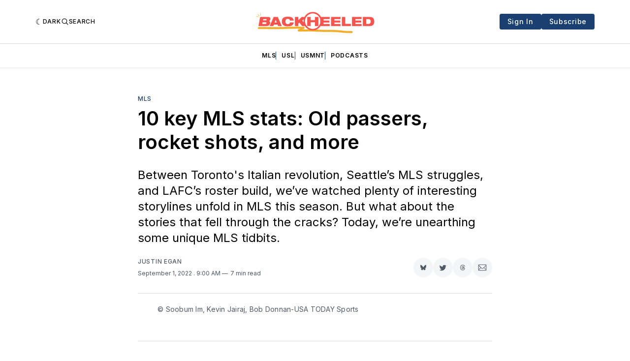

--- FILE ---
content_type: text/html; charset=utf-8
request_url: https://www.backheeled.com/10-key-mls-stats-old-passers-rocket-shots-and-more/
body_size: 29999
content:
<!doctype html>
<html lang='en' class=' is-darkModeAdminSetting-enabled '>

  <head>
  <meta charset='utf-8'>
  <title>10 key MLS stats: Old passers, rocket shots, and more</title>
  <meta name='viewport' content='width=device-width, initial-scale=1.0'>

  <link rel='preconnect' href='https://fonts.gstatic.com'>
<link rel='preconnect' href='https://fonts.gstatic.com' crossorigin>

<link rel='preload' as='style' href='https://fonts.googleapis.com/css2?family=Inter:wght@400;500;600;700&display=swap'>
<link rel='stylesheet' href='https://fonts.googleapis.com/css2?family=Inter:wght@400;500;600;700&display=swap' media='print' onload="this.media='all'">

<link rel='preload' as='style' href='https://fonts.googleapis.com/css2?family=Source+Serif+Pro:ital,wght@0,400;0,600;0,700;1,400;1,600;1,700&display=swap'>
<link rel='stylesheet' href='https://fonts.googleapis.com/css2?family=Source+Serif+Pro:ital,wght@0,400;0,600;0,700;1,400;1,600;1,700&display=swap' media='print' onload="this.media='all'">  <style>
@charset "UTF-8";:root{--color-headerCard-light:#FFF;--color-headerCard-dark:#000;--color-text-headerCardStyleLight:var(--color-headerCard-dark);--color-background-headerCardStyleLight:var(--color-headerCard-light);--color-text-button-headerCardStyleLight:var(--color-headerCard-light);--color-background-button-headerCardStyleLight:var(--color-headerCard-dark);--color-text-button-hover-headerCardStyleLight:var(--color-headerCard-light);--color-background-button-hover-headerCardStyleLight:var(--color-headerCard-dark);--color-text-headerCardStyleDark:var(--color-headerCard-light);--color-background-headerCardStyleDark:var(--color-headerCard-dark);--color-text-button-headerCardStyleDark:var(--color-headerCard-dark);--color-background-button-headerCardStyleDark:var(--color-headerCard-light);--color-text-button-hover-headerCardStyleDark:var(--color-headerCard-dark);--color-background-button-hover-headerCardStyleDark:var(--color-headerCard-light);--color-text-headerCardStyleAccent:var(--color-background-primary);--color-background-headerCardStyleAccent:var(--color-accent);--color-text-button-headerCardStyleAccent:var(--color-text-primary);--color-background-button-headerCardStyleAccent:var(--color-background-primary);--color-text-button-hover-headerCardStyleAccent:var(--color-text-primary);--color-background-button-hover-headerCardStyleAccent:var(--color-background-primary);--color-text-headerCardStyleImage:var(--color-headerCard-light);--color-background-headerCardStyleImage:var(--color-headerCard-dark);--color-text-button-headerCardStyleImage:var(--color-headerCard-light);--color-background-button-headerCardStyleImage:var(--color-headerCard-dark);--color-text-button-hover-headerCardStyleImage:var(--color-headerCard-dark);--color-background-button-hover-headerCardStyleImage:var(--color-headerCard-light)}:root{--color-text-button:var(--color-background-primary);--color-background-button:var(--color-accent);--color-text-button-hover:var(--color-background-primary);--color-background-button-hover:var(--color-text-primary)}:root{--content-width:708px;--content-flow:var(--space-32)}:root{--html-symbol-dark:"☾";--html-symbol-light:"☼";--html-symbol-em-dash:"—";--html-symbol-checkmark:"✓";--html-symbol-multiplication:"✕"}:root{--motion-duration-slow:.5s;--motion-duration-fast:.25s}:root{--ratio-1:1;--ratio-3x2:3/2;--ratio-16x9:16/9}:root{--focus-outline-size:var(--space-2);--focus-outline-style:solid;--focus-outline-color:currentColor;--focus-outline-offset:var(--space-2)}:root{--border-radius:var(--space-4);--border-radius-circle:50%}:root{--border-width:.5px;--border-style:solid;--border-vertical-offset:calc(calc(var(--grid-gap) / 2) * -1)}:root{--grid-width:1400px;--grid-gap:var(--space-32);--grid-margin:var(--space-20);--grid-margin-large:var(--space-32)}:root{--space-2:2px;--space-4:4px;--space-8:8px;--space-12:12px;--space-16:16px;--space-20:20px;--space-24:24px;--space-32:32px;--space-40:40px;--space-48:48px;--space-56:56px;--space-64:64px;--space-80:80px;--space-96:96px;--space-128:128px;--space-160:160px;--space-168:168px}:root{--font-size-scale-0:12px;--line-height-scale-0:16px;--font-size-scale-1:14px;--line-height-scale-1:16px;--font-size-scale-2:16px;--line-height-scale-2:20px;--font-size-scale-3:18px;--line-height-scale-3:20px;--font-size-scale-4:20px;--line-height-scale-4:24px;--font-size-scale-5:24px;--line-height-scale-5:28px;--font-size-scale-6:28px;--line-height-scale-6:32px;--font-size-scale-7:32px;--line-height-scale-7:32px;--font-size-scale-8:40px;--line-height-scale-8:40px;--font-size-scale-9:48px;--line-height-scale-9:48px;--font-size-scale-10:72px;--line-height-scale-10:72px;--font-size-scale-body-copy:20px;--line-height-scale-body-copy:32px;--line-height-scale-tight:1;--font-weight-normal:400;--font-weight-medium:500;--font-weight-semibold:600;--font-weight-bold:700;--font-letter-spacing-brevier:.7px;--font-letter-spacing-long-primer:.25px;--font-letter-spacing-tiny:.6px;--font-letter-spacing-small:1.2px;--font-letter-spacing-base:1.6px;--font-letter-spacing-large:2.8px;--font-letter-spacing-negative:-.5px;--font-family-serif:"Source Serif Pro",Georgia,serif;--font-family-sansSerif:"Inter",-apple-system,BlinkMacSystemFont,"Segoe UI",Helvetica,Arial,sans-serif}:root{--color-mode:"light";--color-accent:var(--ghost-accent-color);--color-text-primary:#000000;--color-text-secondary:#4E5965;--color-border-primary:#000000;--color-border-secondary:#D9D9D9;--color-background-primary:#FFFFFF;--color-background-secondary:#EFF8FA}@media (prefers-color-scheme:dark){:root.is-darkModeAdminSetting-enabled{--color-mode:"dark"}:root:not([data-user-color-scheme]).is-darkModeAdminSetting-enabled{--color-mode:"dark";--color-accent:var(--dark-mode-accent-color);--color-text-primary:#FFFFFF;--color-text-secondary:#B3B3B3;--color-border-primary:#525252;--color-border-secondary:#303030;--color-background-primary:#181818;--color-background-secondary:#212121}}[data-user-color-scheme=dark]{--color-mode:"dark";--color-accent:var(--dark-mode-accent-color);--color-text-primary:#FFFFFF;--color-text-secondary:#B3B3B3;--color-border-primary:#525252;--color-border-secondary:#303030;--color-background-primary:#181818;--color-background-secondary:#212121}/*! modern-normalize v1.1.0 | MIT License | https://github.com/sindresorhus/modern-normalize */*,::after,::before{box-sizing:border-box}html{-moz-tab-size:4;-o-tab-size:4;tab-size:4}html{line-height:1.15;-webkit-text-size-adjust:100%}body{margin:0}body{font-family:system-ui,-apple-system,"Segoe UI",Roboto,Helvetica,Arial,sans-serif,"Apple Color Emoji","Segoe UI Emoji"}hr{height:0;color:inherit}abbr[title]{-webkit-text-decoration:underline dotted;text-decoration:underline dotted}b,strong{font-weight:bolder}code,kbd,pre,samp{font-family:ui-monospace,SFMono-Regular,Consolas,"Liberation Mono",Menlo,monospace;font-size:1em}small{font-size:80%}sub,sup{font-size:75%;line-height:0;position:relative;vertical-align:baseline}sub{bottom:-.25em}sup{top:-.5em}table{text-indent:0;border-color:inherit}button,input,optgroup,select,textarea{font-family:inherit;font-size:100%;line-height:1.15;margin:0}button,select{text-transform:none}[type=button],[type=reset],[type=submit],button{-webkit-appearance:button}::-moz-focus-inner{border-style:none;padding:0}:-moz-focusring{outline:1px dotted ButtonText}:-moz-ui-invalid{box-shadow:none}legend{padding:0}progress{vertical-align:baseline}::-webkit-inner-spin-button,::-webkit-outer-spin-button{height:auto}[type=search]{-webkit-appearance:textfield;outline-offset:-2px}::-webkit-search-decoration{-webkit-appearance:none}::-webkit-file-upload-button{-webkit-appearance:button;font:inherit}summary{display:list-item}code[class*=language-],pre[class*=language-]{color:#000;background:0 0;text-shadow:0 1px #fff;font-family:Consolas,Monaco,"Andale Mono","Ubuntu Mono",monospace;font-size:1em;text-align:left;white-space:pre;word-spacing:normal;word-break:normal;word-wrap:normal;line-height:1.5;-moz-tab-size:4;-o-tab-size:4;tab-size:4;-webkit-hyphens:none;hyphens:none}code[class*=language-] ::-moz-selection,code[class*=language-]::-moz-selection,pre[class*=language-] ::-moz-selection,pre[class*=language-]::-moz-selection{text-shadow:none;background:#b3d4fc}code[class*=language-] ::-moz-selection,code[class*=language-]::-moz-selection,pre[class*=language-] ::-moz-selection,pre[class*=language-]::-moz-selection{text-shadow:none;background:#b3d4fc}code[class*=language-] ::selection,code[class*=language-]::selection,pre[class*=language-] ::selection,pre[class*=language-]::selection{text-shadow:none;background:#b3d4fc}@media print{code[class*=language-],pre[class*=language-]{text-shadow:none}}pre[class*=language-]{padding:1em;margin:.5em 0;overflow:auto}:not(pre)>code[class*=language-],pre[class*=language-]{background:#f5f2f0}:not(pre)>code[class*=language-]{padding:.1em;border-radius:.3em;white-space:normal}.token.cdata,.token.comment,.token.doctype,.token.prolog{color:#708090}.token.punctuation{color:#999}.token.namespace{opacity:.7}.token.boolean,.token.constant,.token.deleted,.token.number,.token.property,.token.symbol,.token.tag{color:#905}.token.attr-name,.token.builtin,.token.char,.token.inserted,.token.selector,.token.string{color:#690}.language-css .token.string,.style .token.string,.token.entity,.token.operator,.token.url{color:#9a6e3a;background:hsla(0,0%,100%,.5)}.token.atrule,.token.attr-value,.token.keyword{color:#07a}.token.class-name,.token.function{color:#dd4a68}.token.important,.token.regex,.token.variable{color:#e90}.token.bold,.token.important{font-weight:700}.token.italic{font-style:italic}.token.entity{cursor:help}body .fslightbox-image-wrap{display:block}body .fslightbox-container{font-family:var(--font-family-sansSerif);background:var(--color-background-primary)}body .fslightbox-nav{height:var(--space-48)}body .fslightbox-toolbar{right:var(--space-12)}body [data-fslightbox] img{cursor:zoom-in}body .fslightbox-invalid-file-wrapper{color:var(--color-text-secondary)}body .fslightbox-slide-number-container{font-size:var(--font-size-scale-2);line-height:var(--line-height-scale-2);left:var(--space-12);color:var(--color-text-secondary)}body .fslightbox-slash{background:var(--color-text-secondary)}body .fslightbox-toolbar>.fslightbox-toolbar-button:first-child{display:none}body .fslightbox-svg-path{fill:var(--color-text-secondary)}body .fslightbox-toolbar{background:var(--color-background-primary)}body .fslightbox-toolbar:hover .fslightbox-svg-path{fill:var(--color-text-secondary)}body .fslightbox-slide-btn{background:var(--color-background-primary)}body .fslightbox-slide-btn-container{padding-left:var(--space-16)}body .fslightbox-slide-btn-container:hover .fslightbox-svg-path{fill:var(--color-text-secondary)}body .fslightbox-slide-btn-container-next{padding-right:var(--space-16)}@keyframes spin{100%{transform:rotate(360deg)}}.icon{position:relative;display:inline-block;width:25px;height:25px;overflow:hidden;fill:currentColor}.icon__cnt{width:100%;height:100%;background:inherit;fill:inherit;pointer-events:none;transform:translateX(0);-ms-transform:translate(.5px,-.3px)}.icon--m{width:50px;height:50px}.icon--l{width:100px;height:100px}.icon--xl{width:150px;height:150px}.icon--xxl{width:200px;height:200px}.icon__spinner{position:absolute;top:0;left:0;width:100%;height:100%}.icon--ei-spinner .icon__spinner,.icon--ei-spinner-2 .icon__spinner{animation:spin 1s steps(12) infinite}.icon--ei-spinner-3 .icon__spinner{animation:spin 1.5s linear infinite}.icon--ei-sc-facebook{fill:#3b5998}.icon--ei-sc-github{fill:#333}.icon--ei-sc-google-plus{fill:#dd4b39}.icon--ei-sc-instagram{fill:#3f729b}.icon--ei-sc-linkedin{fill:#0976b4}.icon--ei-sc-odnoklassniki{fill:#ed812b}.icon--ei-sc-skype{fill:#00aff0}.icon--ei-sc-soundcloud{fill:#f80}.icon--ei-sc-tumblr{fill:#35465c}.icon--ei-sc-twitter{fill:#55acee}.icon--ei-sc-vimeo{fill:#1ab7ea}.icon--ei-sc-vk{fill:#45668e}.icon--ei-sc-youtube{fill:#e52d27}.icon--ei-sc-pinterest{fill:#bd081c}.icon--ei-sc-telegram{fill:#08c}.icon{width:var(--space-24);height:var(--space-24)}.icon--m{width:var(--space-48);height:var(--space-48)}:where(body,h1,h2,h3,h4,h5,h6,blockquote,p,pre,dl,dd,ol,ul,figure,hr,fieldset,legend){margin:0;padding:0}li>ol,li>ul{margin-bottom:0}table{border-collapse:collapse;border-spacing:0}:is(a,button,input,textarea,summary):focus-visible{outline:var(--focus-outline-size) var(--focus-outline-style) var(--focus-outline-color);outline-offset:var(--focus-outline-offset)}@media (prefers-reduced-motion:reduce){*{animation:none;transition:none}}.o-grid{width:100%;margin:auto;display:grid;max-width:var(--grid-width);padding:0 var(--grid-margin)}@media (min-width:64em){.o-grid{padding:0 var(--grid-margin-large)}}.o-grid[class*=-columns]{grid-gap:var(--grid-gap)}@media (min-width:40em){.o-grid--2-columns{grid-template-columns:repeat(2,minmax(0,1fr))}}@media (min-width:40em){.o-grid--3-columns{grid-template-columns:repeat(2,minmax(0,1fr))}}@media (min-width:64em){.o-grid--3-columns{grid-template-columns:repeat(3,minmax(0,1fr))}}@media (min-width:40em){.o-grid--4-columns{grid-template-columns:repeat(2,minmax(0,1fr))}}@media (min-width:64em){.o-grid--4-columns{grid-template-columns:repeat(4,minmax(0,1fr))}}@media (min-width:40em){.o-grid--2-1-columns{grid-template-columns:repeat(2,minmax(0,1fr))}}@media (min-width:64em){.o-grid--2-1-columns{grid-template-columns:2fr 1fr}}.u-font-size-scale-0{font-size:var(--font-size-scale-0);line-height:var(--line-height-scale-0)}.u-font-size-scale-1{font-size:var(--font-size-scale-1);line-height:var(--line-height-scale-1)}.u-font-size-scale-2{font-size:var(--font-size-scale-2);line-height:var(--line-height-scale-2)}.u-font-size-scale-3{font-size:var(--font-size-scale-3);line-height:var(--line-height-scale-3)}.u-font-size-scale-4{font-size:var(--font-size-scale-4);line-height:var(--line-height-scale-4)}.u-font-size-scale-5{font-size:var(--font-size-scale-5);line-height:var(--line-height-scale-5)}.u-font-size-scale-6{font-size:var(--font-size-scale-6);line-height:var(--line-height-scale-6)}.u-font-size-scale-7{font-size:var(--font-size-scale-7);line-height:var(--line-height-scale-7)}.u-font-size-scale-8{font-size:var(--font-size-scale-8);line-height:var(--line-height-scale-8)}.u-font-size-scale-9{font-size:var(--font-size-scale-9);line-height:var(--line-height-scale-9)}.u-font-size-scale-10{font-size:var(--font-size-scale-10);line-height:var(--line-height-scale-10)}.u-font-family-serif{font-family:var(--font-family-serif)!important}.u-font-family-sansSerif{font-family:var(--font-family-sansSerif)!important}.u-font-weight-normal{font-weight:var(--font-weight-normal)}.u-font-weight-medium{font-weight:var(--font-weight-medium)}.u-font-weight-semibold{font-weight:var(--font-weight-semibold)}.u-font-weight-bold{font-weight:var(--font-weight-bold)}.kg-header-card-header,.u-font-headline{font-size:var(--font-size-scale-6);line-height:var(--line-height-scale-6);font-weight:var(--font-weight-medium)}@media (min-width:64em){.kg-header-card-header,.u-font-headline{font-size:var(--font-size-scale-8);line-height:var(--line-height-scale-8);letter-spacing:var(--font-letter-spacing-negative)}}.kg-header-card-subheader,.u-font-standfirst{font-size:var(--font-size-scale-5);line-height:var(--line-height-scale-5);font-weight:var(--font-weight-normal)}@media (min-width:64em){.kg-header-card-subheader,.u-font-standfirst{font-size:var(--font-size-scale-5);line-height:var(--line-height-scale-6)}}.u-font-uppercase{text-transform:uppercase}.u-link{text-decoration:underline}.u-link:hover{text-decoration:none}.u-link:focus-visible{text-decoration:none}.u-align-auto{margin:auto}.u-align-center{text-align:center}.u-color-text-brand{color:var(--color-accent)}.u-color-text-secondary{color:var(--color-text-secondary)}.u-color-background-secondary{background-color:var(--color-background-secondary)}.u-drop-cap-large:first-letter,.u-drop-cap-small:first-letter{float:left;margin-top:var(--space-8);margin-right:var(--space-8);color:var(--color-accent);font-weight:var(--font-weight-semibold)}.u-drop-cap-small::first-letter{font-size:70px;line-height:52px}.u-drop-cap-large::first-letter{font-size:118px;line-height:86px}.js-on .lazyload,.js-on .lazyloading{opacity:0}.js-on .lazyloaded{opacity:1;transition:opacity var(--motion-duration-slow) ease}.u-hidden{display:none}.u-block{display:block}.u-screenreader{position:absolute;width:1px;height:1px;padding:0;margin:-1px;overflow:hidden;clip:rect(0 0 0 0);border:0}@media (max-width:63.99em){.u-visible-on-desktop{display:none!important}}.u-mt-8{margin-top:var(--space-8)}.u-mr-8{margin-right:var(--space-8)}.u-mt-16{margin-top:var(--space-16)}.u-mb-16{margin-bottom:var(--space-16)}.u-p-32{padding:var(--space-32)}.u-plain-list{margin:0;padding:0;list-style:none}.u-flex{display:flex}body,html{height:100%}body{font-family:var(--font-family-sansSerif);font-size:var(--font-size-scale-2);line-height:var(--line-height-scale-2);font-weight:var(--font-weight-normal);direction:ltr;color:var(--color-text-primary);background-color:var(--color-background-primary);-webkit-font-smoothing:antialiased;-moz-osx-font-smoothing:grayscale}a{color:inherit;text-decoration:none}:where(dd,ol,ul){margin-left:var(--space-16)}img{height:auto;display:block;max-width:100%;font-style:italic}hr{border:0;height:auto;border-top:var(--border-width) var(--border-style) var(--color-border-secondary)}:where(h1,h2,h3,strong){font-weight:var(--font-weight-semibold)}:where(h1){font-size:var(--font-size-scale-6);line-height:var(--line-height-scale-6)}@media (min-width:64em){:where(h1){font-size:var(--font-size-scale-7);line-height:var(--line-height-scale-7)}}:where(h1)+h2,:where(h1)+h3{margin-top:var(--space-16)}:where(h2){font-size:var(--font-size-scale-5);line-height:var(--line-height-scale-5)}@media (min-width:64em){:where(h2){font-size:var(--font-size-scale-6);line-height:var(--line-height-scale-6)}}:where(h2)+h3{margin-top:var(--space-16)}:where(h3){font-size:var(--font-size-scale-4);line-height:var(--line-height-scale-4)}@media (min-width:64em){:where(h3){font-size:var(--font-size-scale-5);line-height:var(--line-height-scale-5)}}blockquote{font-style:italic}blockquote:not(.kg-blockquote-alt){padding-left:var(--space-20);border-left:var(--space-2) solid var(--color-accent)}li code,p code{padding:var(--space-4) var(--space-8);border-radius:var(--border-radius);border:var(--border-width) var(--border-style) var(--color-border-secondary);background-color:var(--color-background-secondary)}code,code[class*=language-]{font-size:var(--font-size-scale-1);line-height:var(--line-height-scale-1);text-shadow:none;color:var(--color-text-primary)}.kg-code-card,pre,pre[class*=language-]{width:100%;overflow-x:auto;border-radius:var(--border-radius)}pre,pre[class*=language-]{margin-bottom:0;margin-top:var(--content-flow);padding:var(--space-32);background-color:var(--color-background-secondary)}.kg-code-card pre{margin-top:0}.token.operator{background-color:transparent}input[type=color],input[type=date],input[type=datetime-local],input[type=datetime],input[type=email],input[type=month],input[type=number],input[type=password],input[type=search],input[type=tel],input[type=text],input[type=time],input[type=url],input[type=week],select,textarea{font-family:var(--font-family-sansSerif);font-size:var(--font-size-scale-2);line-height:var(--line-height-scale-2);font-weight:var(--font-weight-medium);width:100%;display:block;color:var(--color-text-primary);padding:var(--space-12) var(--space-24);background:0 0;border:var(--border-width) var(--border-style) var(--color-border-secondary)}input[type=color]::-moz-placeholder,input[type=date]::-moz-placeholder,input[type=datetime-local]::-moz-placeholder,input[type=datetime]::-moz-placeholder,input[type=email]::-moz-placeholder,input[type=month]::-moz-placeholder,input[type=number]::-moz-placeholder,input[type=password]::-moz-placeholder,input[type=search]::-moz-placeholder,input[type=tel]::-moz-placeholder,input[type=text]::-moz-placeholder,input[type=time]::-moz-placeholder,input[type=url]::-moz-placeholder,input[type=week]::-moz-placeholder,select::-moz-placeholder,textarea::-moz-placeholder{opacity:1;color:var(--color-text-secondary)}input[type=color]::placeholder,input[type=date]::placeholder,input[type=datetime-local]::placeholder,input[type=datetime]::placeholder,input[type=email]::placeholder,input[type=month]::placeholder,input[type=number]::placeholder,input[type=password]::placeholder,input[type=search]::placeholder,input[type=tel]::placeholder,input[type=text]::placeholder,input[type=time]::placeholder,input[type=url]::placeholder,input[type=week]::placeholder,select::placeholder,textarea::placeholder{opacity:1;color:var(--color-text-secondary)}table{font-size:var(--font-size-scale-2);line-height:var(--line-height-scale-2);width:100%;max-width:100%;background-color:var(--color-background-secondary)}table caption{padding:var(--space-16);border-style:var(--border-style);border-width:var(--border-width) var(--border-width) 0 var(--border-width);border-color:var(--color-border-secondary);background-color:var(--color-background-secondary)}table td,table th{text-align:left;padding:var(--space-16);white-space:nowrap;border:var(--border-width) var(--border-style) var(--color-border-secondary)}table tbody+tbody{border-top:var(--border-width) var(--border-style) var(--color-border-secondary)}.responsive-table{display:block;width:100%;overflow-x:auto;word-break:initial}:lang(ar) *{letter-spacing:initial}.c-skip{position:absolute;top:calc(var(--space-96) * -1);left:var(--space-32);padding:var(--space-4) var(--space-16);background-color:var(--color-background-primary)}.c-skip:focus{z-index:10;top:var(--space-32)}.c-header{margin-bottom:var(--space-32);box-shadow:rgba(0,0,0,.08) 0 0 var(--space-4) var(--space-2)}[data-user-color-scheme=dark] .c-header{border-bottom:var(--border-width) var(--border-style) var(--color-border-secondary)}@media (prefers-color-scheme:dark){:root:not([data-user-color-scheme]).is-darkModeAdminSetting-enabled .c-header{border-bottom:var(--border-width) var(--border-style) var(--color-border-secondary)}}.c-header__top{padding:var(--space-20) 0;border-bottom:var(--border-width) var(--border-style) var(--color-border-secondary)}.c-header__top-block{display:flex;align-items:center;gap:var(--space-8)}@media (min-width:64em){.c-header__top-block{gap:var(--space-16)}}.c-header__top-inner{display:grid;gap:var(--space-16);align-items:center;grid-template-columns:auto 2fr auto}@media (min-width:40em){.c-header__top-inner{grid-template-columns:1fr 2fr 1fr}}@media (max-width:39.99em){.c-header__top-left{order:2;margin-left:auto}.c-header__top-center{order:1}.c-header__top-right{order:3}}.c-header__top-right{justify-self:end}.c-header__button{font-size:var(--font-size-scale-0);line-height:var(--line-height-scale-0);font-weight:var(--font-weight-medium);text-transform:uppercase;letter-spacing:var(--font-letter-spacing-brevier);padding:0;border:none;cursor:pointer;background:0 0;color:var(--color-text-primary);display:flex;align-items:center;gap:var(--space-4)}.c-header__button:hover{text-decoration:underline}.c-header__button svg{width:var(--space-16);height:var(--space-16);fill:var(--color-text-primary)}.c-footer{position:sticky;top:100vh;padding:var(--space-64) 0;margin-top:var(--space-64);background-color:var(--color-background-secondary)}.c-footer__content{display:flex;flex-direction:column;align-items:center}.c-footer__content>*+*{margin-top:var(--space-32)}.c-footer-nav{display:flex;flex-wrap:wrap;justify-content:center}.c-footer-nav .c-nav__item{font-size:var(--font-size-scale-1);line-height:var(--line-height-scale-4);font-weight:var(--font-weight-normal);text-transform:initial;color:var(--color-text-secondary)}.c-footer-nav .c-nav__item:not(:first-child)::before{display:none}.c-footer-nav li:not(:last-child){margin:0}.c-footer-nav a{text-decoration:underline}.c-footer-nav a:hover{text-decoration:none}.c-footer-nav a:focus-visible{text-decoration:none}.c-footer-copy{font-size:var(--font-size-scale-1);line-height:var(--line-height-scale-2);text-align:center;color:var(--color-text-secondary)}.c-footer-copy a{text-decoration:underline}.c-footer-copy a:hover{text-decoration:none}.c-footer-copy a:focus-visible{text-decoration:none}@media (min-width:40em){.c-logo{margin:auto}}.c-logo__link{font-size:var(--font-size-scale-6);line-height:var(--line-height-scale-6);font-weight:var(--font-weight-medium)}@media (min-width:40em){.c-logo__link{font-size:var(--font-size-scale-8);line-height:var(--line-height-scale-8)}}.c-logo__img{max-height:var(--space-32)}@media (min-width:40em){.c-logo__img{max-height:var(--space-48)}}.c-logo__dark{display:none}@media (prefers-color-scheme:dark){:root:not([data-user-color-scheme]).is-darkModeAdminSetting-enabled .c-logo__dark{display:block}:root:not([data-user-color-scheme]).is-darkModeAdminSetting-enabled .c-logo__light{display:none}}[data-user-color-scheme=dark] .c-logo__dark{display:block}[data-user-color-scheme=dark] .c-logo__light{display:none}.c-nav-wrap{min-width:0}.c-nav{display:flex;gap:var(--space-16);padding:var(--space-16) 0;overflow-x:scroll;-ms-overflow-style:none;scrollbar-width:none}.c-nav::-webkit-scrollbar{display:none}@media (min-width:64em){.c-nav--main{justify-content:center}}.c-nav__item{font-size:var(--font-size-scale-0);line-height:var(--line-height-scale-0);font-weight:var(--font-weight-semibold);text-transform:uppercase;letter-spacing:var(--font-letter-spacing-brevier);white-space:nowrap}.c-nav__item:not(:first-child){padding-left:var(--space-16);position:relative}.c-nav__item:not(:first-child):before{border-left:var(--border-width) var(--border-style) var(--color-accent);content:"";height:var(--space-16);left:0;width:1px;overflow:hidden;position:absolute}.c-nav__link{display:block}.c-nav__link--current{text-decoration:underline}.c-nav__link--current:hover{text-decoration:none}.c-nav__link--current:focus-visible{text-decoration:none}.home-template .c-nav__link--current{text-decoration:none}.c-nav__link:hover{text-decoration:underline}.c-author__media{width:var(--space-96);height:var(--space-96);border-radius:var(--border-radius-circle);background-color:var(--color-background-secondary)}.c-author__image{-o-object-fit:cover;object-fit:cover;width:var(--space-96);height:var(--space-96);min-width:var(--space-96);border-radius:var(--border-radius-circle)}.c-btn,.c-content .kg-product-card .kg-product-card-button,.kg-btn,.kg-btn-accent,.kg-header-card-button{--focus-outline-offset:calc(var(--space-4) * -1);font-family:var(--font-family-sansSerif);font-size:var(--font-size-scale-2);line-height:var(--line-height-scale-2);font-weight:var(--font-weight-medium);height:auto;width:-moz-fit-content;width:fit-content;min-width:-moz-fit-content;min-width:fit-content;text-align:center;border:none;cursor:pointer;overflow:hidden;padding:var(--space-16) var(--space-24);border-radius:var(--space-4);color:var(--color-text-button);background-color:var(--color-background-button)}.c-btn:is(:hover,:active,:focus),.c-content .kg-product-card .kg-product-card-button:is(:hover,:active,:focus),.kg-btn-accent:is(:hover,:active,:focus),.kg-btn:is(:hover,:active,:focus),.kg-header-card-button:is(:hover,:active,:focus){color:var(--color-text-button-hover);background-color:var(--color-background-button-hover)}.c-btn--disabled{opacity:.5;cursor:not-allowed}.c-btn--full{width:100%}.c-btn--small{font-size:var(--font-size-scale-1);line-height:var(--line-height-scale-1);font-weight:var(--font-weight-medium);letter-spacing:var(--font-letter-spacing-brevier);padding:var(--space-8) var(--space-16)}.c-btn--uppercase{font-size:var(--font-size-scale-0);line-height:var(--line-height-scale-0);text-transform:uppercase;letter-spacing:var(--font-letter-spacing-brevier)}.c-btn--fit-content{width:-moz-fit-content;width:fit-content}.c-btn--loading,.c-btn.loading,.c-content .kg-product-card .c-subscribe-form .kg-product-card-button,.c-content .kg-product-card .loading.kg-product-card-button,.c-subscribe-form .c-btn,.c-subscribe-form .c-content .kg-product-card .kg-product-card-button,.c-subscribe-form .kg-btn,.c-subscribe-form .kg-btn-accent,.c-subscribe-form .kg-header-card-button,.loading.kg-btn,.loading.kg-btn-accent,.loading.kg-header-card-button{display:flex;align-items:center;justify-content:center}@keyframes spin{0%{transform:rotate(0)}100%{transform:rotate(360deg)}}.c-btn--loading:after,.c-btn.loading:after,.c-content .kg-product-card .c-subscribe-form .kg-product-card-button:after,.c-content .kg-product-card .loading.kg-product-card-button:after,.c-subscribe-form .c-btn:after,.c-subscribe-form .c-content .kg-product-card .kg-product-card-button:after,.c-subscribe-form .kg-btn-accent:after,.c-subscribe-form .kg-btn:after,.c-subscribe-form .kg-header-card-button:after,.loading.kg-btn-accent:after,.loading.kg-btn:after,.loading.kg-header-card-button:after{margin-left:var(--space-12);content:"";display:block;height:var(--space-16);width:var(--space-16);border-width:1px;border-style:var(--border-style);border-top-color:transparent;border-right-color:transparent;border-bottom-color:var(--color-text-button);border-left-color:var(--color-text-button);border-radius:var(--border-radius-circle);animation:spin var(--motion-duration-slow) infinite linear}.c-btn--loading:is(:hover,:active,:focus):after,.c-btn.loading:is(:hover,:active,:focus):after,.c-content .kg-product-card .c-subscribe-form .kg-product-card-button:is(:hover,:active,:focus):after,.c-content .kg-product-card .loading.kg-product-card-button:is(:hover,:active,:focus):after,.c-subscribe-form .c-btn:is(:hover,:active,:focus):after,.c-subscribe-form .c-content .kg-product-card .kg-product-card-button:is(:hover,:active,:focus):after,.c-subscribe-form .kg-btn-accent:is(:hover,:active,:focus):after,.c-subscribe-form .kg-btn:is(:hover,:active,:focus):after,.c-subscribe-form .kg-header-card-button:is(:hover,:active,:focus):after,.loading.kg-btn-accent:is(:hover,:active,:focus):after,.loading.kg-btn:is(:hover,:active,:focus):after,.loading.kg-header-card-button:is(:hover,:active,:focus):after{border-bottom-color:var(--color-background-primary);border-left-color:var(--color-background-primary)}.c-post{margin:0 auto;padding:0 var(--grid-margin);max-width:var(--content-width)}.c-post>*+*{margin-top:var(--content-flow)}.c-content{display:flex;align-items:center;flex-direction:column}.c-content:empty{display:none}.c-content--has-shadow{-webkit-mask-image:linear-gradient(to bottom,var(--color-text-primary) 30%,transparent 100%);mask-image:linear-gradient(to bottom,var(--color-text-primary) 30%,transparent 100%)}.c-content>*{min-width:100%}.c-content>*+*{margin-top:var(--content-flow)}.c-content :where(p,ol,ul,blockquote){font-family:var(--font-family-serif);font-size:var(--font-size-scale-body-copy);line-height:var(--line-height-scale-body-copy)}.c-content :where(h1,h2,h3)+*{margin-top:calc(var(--content-flow)/ 2)}.c-content a:not([class]){text-decoration:underline;color:var(--color-accent)}.c-content a:not([class]):hover{text-decoration:none}.c-content a:not([class]):focus-visible{text-decoration:none}.c-content :where(hr){margin:var(--content-flow) 0}.c-content :where(hr)+*{margin-top:0}.c-content :is(dd,ol,ul){padding-left:var(--space-16);padding-right:var(--space-16)}.c-content .gh-post-upgrade-cta{display:none;visibility:hidden}.c-section{margin-top:var(--space-64)}.c-section--editors-pick{padding-top:var(--space-64);padding-bottom:var(--space-64);background:var(--color-background-secondary)}.c-section-heading{display:flex;align-items:baseline;justify-content:space-between;padding-bottom:var(--space-8);margin-bottom:var(--space-24);border-bottom:var(--border-width) var(--border-style) var(--color-border-primary)}.c-section-heading__title{font-family:var(--font-family-serif);font-size:var(--font-size-scale-7);line-height:var(--line-height-scale-8);font-weight:var(--font-weight-bold)}.c-section-heading__title a:hover{text-decoration:underline}.c-section-heading__title--small{font-size:var(--font-size-scale-3);line-height:var(--line-height-scale-4)}.c-section-heading__all{font-size:var(--font-size-scale-0);line-height:var(--line-height-scale-0);font-weight:var(--font-weight-medium);text-transform:uppercase;letter-spacing:var(--font-letter-spacing-brevier)}.c-section-heading__all:hover{text-decoration:underline}.c-subscribe-form .c-alert{display:none}.c-content .kg-product-card .c-subscribe-form .kg-product-card-button:after,.c-subscribe-form .c-btn:after,.c-subscribe-form .c-content .kg-product-card .kg-product-card-button:after,.c-subscribe-form .kg-btn-accent:after,.c-subscribe-form .kg-btn:after,.c-subscribe-form .kg-header-card-button:after{display:none}.c-content .kg-product-card .c-subscribe-form.loading .kg-product-card-button:after,.c-subscribe-form.loading .c-btn:after,.c-subscribe-form.loading .c-content .kg-product-card .kg-product-card-button:after,.c-subscribe-form.loading .kg-btn-accent:after,.c-subscribe-form.loading .kg-btn:after,.c-subscribe-form.loading .kg-header-card-button:after{display:block}.c-subscribe-form.error .c-alert--error,.c-subscribe-form.invalid .c-alert--invalid,.c-subscribe-form.success .c-alert--success{display:block}.c-form-group{display:flex;gap:var(--space-16)}.c-alert{font-size:var(--font-size-scale-1);line-height:var(--line-height-scale-1);font-weight:var(--font-weight-medium);margin-top:var(--space-16)}.c-alert:empty{display:none}.c-alert:before{font-weight:var(--font-weight-bold);margin-right:var(--space-8)}.c-alert--success:before{content:var(--html-symbol-checkmark)}.c-alert--error:before,.c-alert--invalid:before{content:var(--html-symbol-multiplication)}.c-teaser{display:flex}.c-teaser--large{display:grid;grid-template-columns:1fr 2fr;-moz-column-gap:var(--grid-gap);column-gap:var(--grid-gap)}.c-teaser__media{width:var(--space-80);height:var(--space-64);flex-basis:var(--space-80);margin-left:var(--space-16);position:relative;aspect-ratio:var(--ratio-3x2);background-color:var(--color-background-secondary)}.c-teaser__media:after{content:"";position:absolute;top:0;right:0;bottom:0;left:0;background-color:rgba(0,0,0,.1);opacity:0;transition:ease opacity var(--motion-duration-fast)}.c-teaser__media:hover:after{opacity:1}@media (min-width:64em){.c-teaser--large .c-teaser__media{width:auto;height:auto;flex-basis:auto;margin:0}}.c-teaser__image{position:absolute;inset:0;width:100%;height:100%;-o-object-fit:cover;object-fit:cover}.c-teaser__content{flex:1}.c-teaser__content>*+*{margin-top:var(--space-8)}.c-teaser--large .c-teaser__content{order:2}.c-teaser__headline{font-family:var(--font-family-serif);font-size:var(--font-size-scale-2);line-height:var(--line-height-scale-2);font-weight:var(--font-weight-semibold)}.c-teaser__headline:hover{text-decoration:underline}@media (min-width:64em){.c-teaser--large .c-teaser__headline{font-size:var(--font-size-scale-6);line-height:var(--line-height-scale-6);font-weight:var(--font-weight-semibold)}}.c-teaser__standfirst{font-family:var(--font-family-serif);font-size:var(--font-size-scale-3);line-height:var(--line-height-scale-4)}.c-teaser__meta{display:flex;flex-wrap:wrap;align-items:center;gap:var(--space-8)}.c-teaser__timestamp{white-space:nowrap}.c-card--center *{text-align:center;justify-content:center}.c-card__media{display:block;position:relative;padding-bottom:66%;aspect-ratio:var(--ratio-3x2);margin-bottom:var(--space-16);background-color:var(--color-background-secondary)}.c-card__media:after{content:"";position:absolute;top:0;right:0;bottom:0;left:0;background-color:rgba(0,0,0,.1);opacity:0;transition:ease opacity var(--motion-duration-fast)}.c-card__media:hover:after{opacity:1}.c-card__image{position:absolute;inset:0;width:100%;height:100%;-o-object-fit:cover;object-fit:cover}.c-card__content>*+*{margin-top:var(--space-8)}@media (min-width:64em){.c-card--center .c-card__content{padding:0 var(--space-32)}}.c-card__headline{font-family:var(--font-family-serif);font-size:var(--font-size-scale-5);line-height:var(--line-height-scale-5);font-weight:var(--font-weight-semibold)}.c-card__headline:hover{text-decoration:underline}@media (min-width:64em){.c-card--large .c-card__headline{font-size:var(--font-size-scale-8);line-height:var(--line-height-scale-9)}}.c-card__standfirst{font-family:var(--font-family-serif);font-size:var(--font-size-scale-2);line-height:var(--line-height-scale-3)}.c-card--large .c-card__standfirst{font-family:var(--font-family-serif);font-size:var(--font-size-scale-3);line-height:var(--line-height-scale-4)}@media (min-width:64em){.c-card--large .c-card__standfirst{font-family:var(--font-family-serif);font-size:var(--font-size-scale-4);line-height:var(--line-height-scale-5)}}.c-card__meta{display:flex;flex-direction:column;gap:var(--space-8)}.c-hero{display:grid}@media (max-width:63.99em){.c-hero>*{margin-top:var(--content-flow)}.c-hero .center{margin-top:0}.c-hero .left{order:2}.c-hero .center{order:1}.c-hero .right{order:3}}@media (min-width:64em){.c-hero{-moz-column-gap:var(--grid-gap);column-gap:var(--grid-gap);grid-template-columns:repeat(12,1fr);grid-template-rows:minmax(2rem,auto) repeat(2,1fr)}.c-hero .left{grid-column:1/span 3;grid-row-start:1;position:relative}.c-hero .left:after{content:"";position:absolute;top:0;bottom:0;left:auto;right:var(--border-vertical-offset);border-right:var(--border-width) var(--border-style) var(--color-border-secondary)}.c-hero .center{grid-column:4/span 6}.c-hero .right{grid-column:10/span 3;position:relative}.c-hero .right:after{content:"";position:absolute;top:0;bottom:0;right:auto;left:var(--border-vertical-offset);border-right:var(--border-width) var(--border-style) var(--color-border-secondary)}}.c-tag{font-size:var(--font-size-scale-0);line-height:var(--line-height-scale-0);font-weight:var(--font-weight-medium);text-transform:uppercase;letter-spacing:var(--font-letter-spacing-brevier);color:var(--color-text-secondary)}.c-tag a{color:var(--color-accent)}.c-tag a:hover{text-decoration:underline}.c-tag-card{display:block;padding:var(--space-24);border-radius:var(--border-radius);background-color:var(--color-background-secondary);border-left:var(--space-4) solid var(--color-accent-tag,var(--color-accent))}.c-tag-card__name{font-size:var(--font-size-scale-3);line-height:var(--line-height-scale-3)}.c-card-archive{position:relative;padding-top:var(--space-24);margin-top:var(--space-24)}@media (min-width:64em){.c-card-archive{padding-top:var(--space-40);margin-top:var(--space-40)}}.c-card-archive:before{content:"";display:block;width:100%;height:1px;position:absolute;top:0;background-color:var(--color-border-secondary)}.c-card-archive:first-child{margin-top:0;padding-top:0}.c-card-archive:first-child:before{background-color:transparent}.c-card-archive:last-child{margin-bottom:var(--space-32)}@media (min-width:40em){.c-card-archive{display:grid;grid-template-columns:repeat(8,1fr);grid-template-rows:1fr;grid-column-gap:var(--space-40);grid-template-areas:"meta meta content content content content content content"}.c-card-archive__meta{grid-area:meta}.c-card-archive__content{grid-area:content}}.c-card-archive--date-1+.c-card-archive--date-1,.c-card-archive--date-10+.c-card-archive--date-10,.c-card-archive--date-11+.c-card-archive--date-11,.c-card-archive--date-12+.c-card-archive--date-12,.c-card-archive--date-2+.c-card-archive--date-2,.c-card-archive--date-3+.c-card-archive--date-3,.c-card-archive--date-4+.c-card-archive--date-4,.c-card-archive--date-5+.c-card-archive--date-5,.c-card-archive--date-6+.c-card-archive--date-6,.c-card-archive--date-7+.c-card-archive--date-7,.c-card-archive--date-8+.c-card-archive--date-8,.c-card-archive--date-9+.c-card-archive--date-9,.c-card-archive--date-١+.c-card-archive--date-١,.c-card-archive--date-١٠+.c-card-archive--date-١٠,.c-card-archive--date-١١+.c-card-archive--date-١١,.c-card-archive--date-١٢+.c-card-archive--date-١٢,.c-card-archive--date-٢+.c-card-archive--date-٢,.c-card-archive--date-٣+.c-card-archive--date-٣,.c-card-archive--date-٤+.c-card-archive--date-٤,.c-card-archive--date-٥+.c-card-archive--date-٥,.c-card-archive--date-٦+.c-card-archive--date-٦,.c-card-archive--date-٧+.c-card-archive--date-٧,.c-card-archive--date-٨+.c-card-archive--date-٨,.c-card-archive--date-٩+.c-card-archive--date-٩{padding-top:0;margin-top:0}.c-card-archive--date-1+.c-card-archive--date-1:before,.c-card-archive--date-10+.c-card-archive--date-10:before,.c-card-archive--date-11+.c-card-archive--date-11:before,.c-card-archive--date-12+.c-card-archive--date-12:before,.c-card-archive--date-2+.c-card-archive--date-2:before,.c-card-archive--date-3+.c-card-archive--date-3:before,.c-card-archive--date-4+.c-card-archive--date-4:before,.c-card-archive--date-5+.c-card-archive--date-5:before,.c-card-archive--date-6+.c-card-archive--date-6:before,.c-card-archive--date-7+.c-card-archive--date-7:before,.c-card-archive--date-8+.c-card-archive--date-8:before,.c-card-archive--date-9+.c-card-archive--date-9:before,.c-card-archive--date-١+.c-card-archive--date-١:before,.c-card-archive--date-١٠+.c-card-archive--date-١٠:before,.c-card-archive--date-١١+.c-card-archive--date-١١:before,.c-card-archive--date-١٢+.c-card-archive--date-١٢:before,.c-card-archive--date-٢+.c-card-archive--date-٢:before,.c-card-archive--date-٣+.c-card-archive--date-٣:before,.c-card-archive--date-٤+.c-card-archive--date-٤:before,.c-card-archive--date-٥+.c-card-archive--date-٥:before,.c-card-archive--date-٦+.c-card-archive--date-٦:before,.c-card-archive--date-٧+.c-card-archive--date-٧:before,.c-card-archive--date-٨+.c-card-archive--date-٨:before,.c-card-archive--date-٩+.c-card-archive--date-٩:before{background-color:transparent}.c-card-archive--date-1+.c-card-archive--date-1 .c-card-archive__meta,.c-card-archive--date-10+.c-card-archive--date-10 .c-card-archive__meta,.c-card-archive--date-11+.c-card-archive--date-11 .c-card-archive__meta,.c-card-archive--date-12+.c-card-archive--date-12 .c-card-archive__meta,.c-card-archive--date-2+.c-card-archive--date-2 .c-card-archive__meta,.c-card-archive--date-3+.c-card-archive--date-3 .c-card-archive__meta,.c-card-archive--date-4+.c-card-archive--date-4 .c-card-archive__meta,.c-card-archive--date-5+.c-card-archive--date-5 .c-card-archive__meta,.c-card-archive--date-6+.c-card-archive--date-6 .c-card-archive__meta,.c-card-archive--date-7+.c-card-archive--date-7 .c-card-archive__meta,.c-card-archive--date-8+.c-card-archive--date-8 .c-card-archive__meta,.c-card-archive--date-9+.c-card-archive--date-9 .c-card-archive__meta,.c-card-archive--date-١+.c-card-archive--date-١ .c-card-archive__meta,.c-card-archive--date-١٠+.c-card-archive--date-١٠ .c-card-archive__meta,.c-card-archive--date-١١+.c-card-archive--date-١١ .c-card-archive__meta,.c-card-archive--date-١٢+.c-card-archive--date-١٢ .c-card-archive__meta,.c-card-archive--date-٢+.c-card-archive--date-٢ .c-card-archive__meta,.c-card-archive--date-٣+.c-card-archive--date-٣ .c-card-archive__meta,.c-card-archive--date-٤+.c-card-archive--date-٤ .c-card-archive__meta,.c-card-archive--date-٥+.c-card-archive--date-٥ .c-card-archive__meta,.c-card-archive--date-٦+.c-card-archive--date-٦ .c-card-archive__meta,.c-card-archive--date-٧+.c-card-archive--date-٧ .c-card-archive__meta,.c-card-archive--date-٨+.c-card-archive--date-٨ .c-card-archive__meta,.c-card-archive--date-٩+.c-card-archive--date-٩ .c-card-archive__meta{display:none}.c-card-archive--date-1+.c-card-archive--date-1 .c-card-archive__content,.c-card-archive--date-10+.c-card-archive--date-10 .c-card-archive__content,.c-card-archive--date-11+.c-card-archive--date-11 .c-card-archive__content,.c-card-archive--date-12+.c-card-archive--date-12 .c-card-archive__content,.c-card-archive--date-2+.c-card-archive--date-2 .c-card-archive__content,.c-card-archive--date-3+.c-card-archive--date-3 .c-card-archive__content,.c-card-archive--date-4+.c-card-archive--date-4 .c-card-archive__content,.c-card-archive--date-5+.c-card-archive--date-5 .c-card-archive__content,.c-card-archive--date-6+.c-card-archive--date-6 .c-card-archive__content,.c-card-archive--date-7+.c-card-archive--date-7 .c-card-archive__content,.c-card-archive--date-8+.c-card-archive--date-8 .c-card-archive__content,.c-card-archive--date-9+.c-card-archive--date-9 .c-card-archive__content,.c-card-archive--date-١+.c-card-archive--date-١ .c-card-archive__content,.c-card-archive--date-١٠+.c-card-archive--date-١٠ .c-card-archive__content,.c-card-archive--date-١١+.c-card-archive--date-١١ .c-card-archive__content,.c-card-archive--date-١٢+.c-card-archive--date-١٢ .c-card-archive__content,.c-card-archive--date-٢+.c-card-archive--date-٢ .c-card-archive__content,.c-card-archive--date-٣+.c-card-archive--date-٣ .c-card-archive__content,.c-card-archive--date-٤+.c-card-archive--date-٤ .c-card-archive__content,.c-card-archive--date-٥+.c-card-archive--date-٥ .c-card-archive__content,.c-card-archive--date-٦+.c-card-archive--date-٦ .c-card-archive__content,.c-card-archive--date-٧+.c-card-archive--date-٧ .c-card-archive__content,.c-card-archive--date-٨+.c-card-archive--date-٨ .c-card-archive__content,.c-card-archive--date-٩+.c-card-archive--date-٩ .c-card-archive__content{position:relative;padding-top:var(--space-16);margin-top:var(--space-16)}@media (min-width:64em){.c-card-archive--date-1+.c-card-archive--date-1 .c-card-archive__content,.c-card-archive--date-10+.c-card-archive--date-10 .c-card-archive__content,.c-card-archive--date-11+.c-card-archive--date-11 .c-card-archive__content,.c-card-archive--date-12+.c-card-archive--date-12 .c-card-archive__content,.c-card-archive--date-2+.c-card-archive--date-2 .c-card-archive__content,.c-card-archive--date-3+.c-card-archive--date-3 .c-card-archive__content,.c-card-archive--date-4+.c-card-archive--date-4 .c-card-archive__content,.c-card-archive--date-5+.c-card-archive--date-5 .c-card-archive__content,.c-card-archive--date-6+.c-card-archive--date-6 .c-card-archive__content,.c-card-archive--date-7+.c-card-archive--date-7 .c-card-archive__content,.c-card-archive--date-8+.c-card-archive--date-8 .c-card-archive__content,.c-card-archive--date-9+.c-card-archive--date-9 .c-card-archive__content,.c-card-archive--date-١+.c-card-archive--date-١ .c-card-archive__content,.c-card-archive--date-١٠+.c-card-archive--date-١٠ .c-card-archive__content,.c-card-archive--date-١١+.c-card-archive--date-١١ .c-card-archive__content,.c-card-archive--date-١٢+.c-card-archive--date-١٢ .c-card-archive__content,.c-card-archive--date-٢+.c-card-archive--date-٢ .c-card-archive__content,.c-card-archive--date-٣+.c-card-archive--date-٣ .c-card-archive__content,.c-card-archive--date-٤+.c-card-archive--date-٤ .c-card-archive__content,.c-card-archive--date-٥+.c-card-archive--date-٥ .c-card-archive__content,.c-card-archive--date-٦+.c-card-archive--date-٦ .c-card-archive__content,.c-card-archive--date-٧+.c-card-archive--date-٧ .c-card-archive__content,.c-card-archive--date-٨+.c-card-archive--date-٨ .c-card-archive__content,.c-card-archive--date-٩+.c-card-archive--date-٩ .c-card-archive__content{padding-top:var(--space-24);margin-top:var(--space-24)}}.c-card-archive--date-1+.c-card-archive--date-1 .c-card-archive__content:before,.c-card-archive--date-10+.c-card-archive--date-10 .c-card-archive__content:before,.c-card-archive--date-11+.c-card-archive--date-11 .c-card-archive__content:before,.c-card-archive--date-12+.c-card-archive--date-12 .c-card-archive__content:before,.c-card-archive--date-2+.c-card-archive--date-2 .c-card-archive__content:before,.c-card-archive--date-3+.c-card-archive--date-3 .c-card-archive__content:before,.c-card-archive--date-4+.c-card-archive--date-4 .c-card-archive__content:before,.c-card-archive--date-5+.c-card-archive--date-5 .c-card-archive__content:before,.c-card-archive--date-6+.c-card-archive--date-6 .c-card-archive__content:before,.c-card-archive--date-7+.c-card-archive--date-7 .c-card-archive__content:before,.c-card-archive--date-8+.c-card-archive--date-8 .c-card-archive__content:before,.c-card-archive--date-9+.c-card-archive--date-9 .c-card-archive__content:before,.c-card-archive--date-١+.c-card-archive--date-١ .c-card-archive__content:before,.c-card-archive--date-١٠+.c-card-archive--date-١٠ .c-card-archive__content:before,.c-card-archive--date-١١+.c-card-archive--date-١١ .c-card-archive__content:before,.c-card-archive--date-١٢+.c-card-archive--date-١٢ .c-card-archive__content:before,.c-card-archive--date-٢+.c-card-archive--date-٢ .c-card-archive__content:before,.c-card-archive--date-٣+.c-card-archive--date-٣ .c-card-archive__content:before,.c-card-archive--date-٤+.c-card-archive--date-٤ .c-card-archive__content:before,.c-card-archive--date-٥+.c-card-archive--date-٥ .c-card-archive__content:before,.c-card-archive--date-٦+.c-card-archive--date-٦ .c-card-archive__content:before,.c-card-archive--date-٧+.c-card-archive--date-٧ .c-card-archive__content:before,.c-card-archive--date-٨+.c-card-archive--date-٨ .c-card-archive__content:before,.c-card-archive--date-٩+.c-card-archive--date-٩ .c-card-archive__content:before{content:"";display:block;width:100%;height:1px;position:absolute;top:0;background-color:var(--color-border-secondary)}@media (max-width:39.99em){.c-card-archive__meta{margin-bottom:var(--space-16)}}@media (max-width:39.99em){.c-card-archive__content{padding-left:var(--space-16)}}.c-card-archive__date{color:var(--color-text-secondary)}.c-card-archive__title{font-family:var(--font-family-sansSerif);font-size:var(--font-size-scale-2);line-height:var(--line-height-scale-4);font-weight:var(--font-weight-medium)}.c-card-archive__date-mini{display:none;font-weight:var(--font-weight-normal);color:var(--color-text-secondary)}.c-card-archive__url:hover{text-decoration:underline}.c-timestamp{font-size:var(--font-size-scale-0);line-height:var(--line-height-scale-0);color:var(--color-text-secondary)}.c-reading-time{font-size:var(--font-size-scale-0);line-height:var(--line-height-scale-0);color:var(--color-text-secondary)}.c-byline{display:flex;flex-wrap:wrap;color:var(--color-text-secondary)}.c-byline a{font-size:var(--font-size-scale-0);line-height:var(--line-height-scale-0);font-weight:var(--font-weight-medium);text-transform:uppercase;letter-spacing:var(--font-letter-spacing-brevier)}.c-byline a:hover{text-decoration:underline}.c-byline span{font-size:var(--font-size-scale-0);line-height:var(--line-height-scale-0);font-weight:var(--font-weight-medium)}.c-topper{margin:0 auto;margin-top:var(--space-40);padding:0 var(--grid-margin);max-width:var(--content-width);margin-bottom:var(--space-32)}.c-topper__content{padding-bottom:var(--space-32);border-bottom:var(--border-width) var(--border-style) var(--color-border-secondary)}.c-topper__content>*+*{margin-top:var(--space-8)}.c-topper__headline{font-family:var(--font-family-serif);font-size:var(--font-size-scale-6);line-height:var(--line-height-scale-6);font-weight:var(--font-weight-bold)}@media (min-width:64em){.c-topper__headline{font-size:var(--font-size-scale-8);line-height:var(--line-height-scale-9);font-weight:var(--font-weight-semibold)}}.c-topper__standfirst{font-family:var(--font-family-serif);font-size:var(--font-size-scale-4);line-height:var(--line-height-scale-5)}@media (min-width:64em){.c-topper__standfirst{font-size:var(--font-size-scale-5);line-height:var(--line-height-scale-6)}}.c-topper__meta{display:flex;flex-direction:column;margin-top:var(--space-16)}@media (min-width:64em){.c-topper__meta{flex-direction:row}}.c-topper__timestamp{display:inline-block;margin-top:var(--space-8)}.c-topper__timestamp:after{font-size:var(--font-size-scale-0);line-height:var(--line-height-scale-0);color:var(--color-text-secondary);content:var(--html-symbol-em-dash)}.c-topper__reading-time{display:inline}.c-feature-image-figure{margin-top:var(--space-32)}.c-feature-image-wrap{position:relative;aspect-ratio:var(--ratio-3x2);background-color:var(--color-background-secondary)}.c-feature-image{position:absolute;inset:0;width:100%;height:100%;-o-object-fit:cover;object-fit:cover}.c-feature-image-caption{width:100%;padding-top:var(--space-8);color:var(--color-text-secondary);background-color:var(--color-background-primary);font-size:var(--font-size-scale-1);line-height:var(--line-height-scale-1);letter-spacing:var(--font-letter-spacing-long-primer)}.c-feature-image-caption a{text-decoration:underline}.c-feature-image-caption a:hover{text-decoration:none}.c-feature-image-caption a:focus-visible{text-decoration:none}.c-stack-stories>:not(:last-child){margin-bottom:var(--space-16);padding-bottom:var(--space-16);border-bottom:var(--border-width) var(--border-style) var(--color-border-secondary)}.c-stack-stories--large>:not(:last-child){margin-bottom:var(--space-32);padding-bottom:var(--space-32)}.c-editors-pick{display:grid;grid-template-rows:auto 1fr;grid-template-columns:var(--space-80) 2fr;grid-template-areas:"number media" "content content"}.c-editors-pick__media{grid-area:media;position:relative;aspect-ratio:var(--ratio-3x2);background-color:var(--color-background-primary)}.c-editors-pick__media:after{content:"";position:absolute;top:0;right:0;bottom:0;left:0;background-color:rgba(0,0,0,.1);opacity:0;transition:ease opacity var(--motion-duration-fast)}.c-editors-pick__media:hover:after{opacity:1}.c-editors-pick__image{position:absolute;inset:0;width:100%;height:100%;-o-object-fit:cover;object-fit:cover}.c-editors-pick__content{grid-area:content}.c-editors-pick__content>*+*{margin-top:var(--space-8)}.c-editors-pick__content{margin-top:var(--space-24)}.c-editors-pick__headline{font-family:var(--font-family-serif);font-size:var(--font-size-scale-5);line-height:var(--line-height-scale-5);font-weight:var(--font-weight-semibold)}.c-editors-pick__headline:hover{text-decoration:underline}.c-editors-picks-wrapper{counter-reset:list-items}.c-editors-picks-wrapper .c-editors-pick::before{font-size:var(--font-size-scale-10);line-height:var(--line-height-scale-10);font-weight:var(--font-weight-bold);grid-area:number;counter-increment:list-items;content:counter(list-items);-webkit-text-stroke-width:1px;-webkit-text-fill-color:transparent;margin-top:auto;margin-bottom:calc(var(--space-8) * -1)}.c-page-header{margin-bottom:var(--space-32)}.c-color-mode-btn:before{font-size:var(--font-size-scale-2);line-height:var(--line-height-scale-2)}@media (max-width:39.99em){.c-color-mode-btn:before{font-size:var(--font-size-scale-3);line-height:var(--line-height-scale-3)}}.c-color-mode-btn:hover{text-decoration:none}.c-color-mode-btn:hover span{text-decoration:underline}[title=Dark]:before{content:var(--html-symbol-dark)}[title=Light]:before{content:var(--html-symbol-light)}.c-card-author{width:100%;padding:var(--space-32);border-radius:var(--border-radius);background-color:var(--color-background-secondary)}.c-card-author>*+*{margin-top:var(--space-20);padding-top:var(--space-20);border-top:var(--border-width) var(--border-style) var(--color-border-secondary)}.c-card-author__url{display:block}.c-card-author__url:hover{text-decoration:underline}.c-card-author__media{display:block;margin-bottom:var(--space-16);width:var(--space-96);height:var(--space-96);border-radius:var(--border-radius-circle);background-color:var(--color-background-primary)}.c-card-author__image{-o-object-fit:cover;object-fit:cover;width:var(--space-96);height:var(--space-96);min-width:var(--space-96);border-radius:var(--border-radius-circle)}.c-card-author__name{font-family:var(--font-family-sansSerif);font-size:var(--font-size-scale-4);line-height:var(--line-height-scale-4);font-weight:var(--font-weight-bold)}.c-card-author__bio{font-family:var(--font-family-sansSerif);font-size:var(--font-size-scale-2);line-height:var(--line-height-scale-4);margin-top:var(--space-8);color:var(--color-text-secondary)}.c-card-author__posts>*+*{margin-top:var(--space-8)}.c-card-author__posts a:hover{text-decoration:underline}.c-card-author__posts-title{font-family:var(--font-family-sansSerif);font-size:var(--font-size-scale-2);line-height:var(--line-height-scale-4);font-weight:var(--font-weight-medium);position:relative;padding-left:var(--space-24)}.c-card-author__posts-title:before{position:absolute;left:0;content:var(--html-symbol-em-dash);color:var(--color-text-secondary)}.c-social-icons{display:flex;flex-wrap:wrap;gap:var(--space-16)}.c-social-icons__link{display:flex;align-items:center;justify-content:center;width:var(--space-40);height:var(--space-40);border-radius:var(--border-radius-circle);background-color:var(--color-background-primary)}.c-social-icons__link:is(:hover,:active,:focus) .c-social-icons__icon{fill:var(--color-text-primary)}.c-social-icons__icon{fill:var(--color-text-secondary)}.c-share{display:flex;gap:var(--space-16)}@media (max-width:39.99em){.c-share{margin-top:var(--space-16);justify-content:flex-start}}@media (min-width:40em){.c-share{margin-left:auto}}.c-share__link{display:flex;align-items:center;justify-content:center;width:var(--space-40);height:var(--space-40);border-radius:var(--border-radius-circle);background-color:var(--color-background-secondary)}.c-share__link:is(:hover,:active,:focus) .c-share__icon{fill:var(--color-text-primary)}.c-share__icon{fill:var(--color-text-secondary)}.instagram-media{margin-top:var(--content-flow)!important;margin-bottom:0!important}.instagram-media:before{content:""}.c-newsletters-labels{margin-bottom:var(--space-32)}.c-newsletters-label__input{position:absolute;top:0;left:0;opacity:0}.c-newsletters-label__input+label{display:flex;flex-direction:row;cursor:pointer;padding:var(--space-32);background-color:var(--color-background-secondary);border-bottom:var(--border-width) var(--border-style) var(--color-border-secondary)}.c-newsletters-label:first-child .c-newsletters-label__input+label{border-top-left-radius:var(--border-radius);border-top-right-radius:var(--border-radius)}.c-newsletters-label:last-child .c-newsletters-label__input+label{border-bottom:none;border-bottom-left-radius:var(--border-radius);border-bottom-right-radius:var(--border-radius)}.c-newsletters-label__input+label .c-newsletters-label__checkbox{--focus-outline-color:var(--color-accent);cursor:pointer;display:inline-block;text-align:center;width:var(--space-24);height:var(--space-24);min-width:var(--space-24);margin-right:var(--space-12);border-radius:var(--border-radius);border:var(--space-2) var(--border-style) var(--color-border-primary)}.c-newsletters-label__input:checked+label .c-newsletters-label__checkbox{font-size:var(--font-size-scale-3);line-height:var(--line-height-scale-3);font-weight:var(--font-weight-bold);border-color:var(--color-accent)}.c-newsletters-label__input:checked+label .c-newsletters-label__checkbox:after{color:var(--color-accent);content:var(--html-symbol-checkmark)}.c-newsletters-label__input:focus-visible+label .c-newsletters-label__checkbox{outline:var(--focus-outline-size) var(--focus-outline-style) var(--focus-outline-color);outline-offset:var(--focus-outline-offset)}.c-newsletters-label__title{font-size:var(--font-size-scale-2);line-height:var(--line-height-scale-4);font-weight:var(--font-weight-semibold)}.c-newsletters-label__description{font-size:var(--font-size-scale-2);line-height:var(--line-height-scale-3);margin-top:var(--space-4)}.kg-card figcaption{width:100%;padding-top:var(--space-8);color:var(--color-text-secondary);background-color:var(--color-background-primary);font-size:var(--font-size-scale-1);line-height:var(--line-height-scale-1);letter-spacing:var(--font-letter-spacing-long-primer)}.kg-card figcaption a{text-decoration:underline}.kg-card figcaption a:hover{text-decoration:none}.kg-card figcaption a:focus-visible{text-decoration:none}.kg-width-wide{width:100%}@media (min-width:40em){.kg-width-wide{width:calc(100vw - calc(var(--grid-margin) * 2));max-width:calc(var(--grid-width) - calc(var(--grid-margin) * 2))}}.kg-width-full figcaption{padding-left:var(--space-16)}.kg-width-full :is(video,.kg-image){max-width:100vw}.c-content .kg-toggle-card{padding:0;border-radius:var(--border-radius);background-color:var(--color-background-secondary);box-shadow:inset 0 0 0 var(--border-width) var(--color-border-secondary)}.c-content .kg-toggle-card .kg-toggle-heading{align-items:center;padding:var(--space-32)}.c-content .kg-toggle-card h4.kg-toggle-heading-text{font-size:var(--font-size-scale-4);line-height:var(--line-height-scale-4);font-weight:var(--font-weight-bold)}.c-content .kg-toggle-card .kg-toggle-card-icon{margin-top:0}.c-content .kg-toggle-card .kg-toggle-heading svg{color:var(--color-text-primary)}.c-content .kg-toggle-card[data-kg-toggle-state=open] .kg-toggle-content{padding:0 var(--space-32) var(--space-32) var(--space-32)}.c-content .kg-toggle-card[data-kg-toggle-state] .kg-toggle-content{transition:none}.c-content .kg-toggle-card[data-kg-toggle-state] .kg-toggle-content>*+*{margin-top:var(--space-16)!important}.c-content .kg-toggle-card[data-kg-toggle-state] .kg-toggle-content p,.c-content .kg-toggle-card[data-kg-toggle-state] .kg-toggle-content ul{font-family:var(--font-family-sansSerif);font-size:var(--font-size-scale-3);line-height:var(--line-height-scale-5);margin-top:0}.kg-image{margin:auto}.kg-image-card{min-width:-moz-min-content;min-width:min-content;background-color:var(--color-background-secondary)}.kg-gallery-container{display:flex;flex-direction:column}.kg-gallery-row{display:flex;flex-direction:row;justify-content:center}.kg-gallery-row:not(:first-of-type){margin-top:var(--content-flow)}.kg-gallery-image{background-color:var(--color-background-secondary)}.kg-gallery-image:not(:first-of-type){margin-left:var(--content-flow)}.kg-gallery-image img{width:100%;height:100%}.kg-embed-card{display:flex;align-items:center;flex-direction:column}iframe[src*="pinterest.com"]{min-width:auto;max-width:100%}.c-content .kg-nft-card{border-bottom-left-radius:var(--border-radius);border-bottom-right-radius:var(--border-radius)}.c-content .kg-nft-card a.kg-nft-card-container{font-family:var(--font-family-sansSerif);font-size:var(--font-size-scale-1);line-height:var(--line-height-scale-1);font-weight:var(--font-weight-normal);max-width:100%;color:var(--color-text-primary);box-shadow:inset 0 0 0 var(--border-width) var(--color-border-secondary)}.c-content .kg-ntf-image-container{background-color:var(--color-background-secondary)}.c-content .kg-nft-image{aspect-ratio:var(--ratio-3x2);border-top-left-radius:var(--border-radius);border-top-right-radius:var(--border-radius)}.c-content .kg-nft-metadata{padding:var(--space-32)}.c-content .kg-nft-header h4.kg-nft-title{font-size:var(--font-size-scale-4);line-height:var(--line-height-scale-4);font-weight:var(--font-weight-bold);color:var(--color-text-primary)}.c-content .kg-nft-creator{margin:var(--space-8) 0 0}.c-content .kg-nft-creator span{font-weight:var(--font-weight-medium);color:var(--color-text-primary)}.c-content .kg-nft-creator{color:var(--color-text-secondary)}.c-content .kg-nft-card p.kg-nft-description{color:var(--color-text-primary)}.c-content .kg-nft-creator{font-size:var(--font-size-scale-1);line-height:var(--line-height-scale-1)}.c-content .kg-nft-card p.kg-nft-description{font-size:var(--font-size-scale-2);line-height:var(--line-height-scale-4)}.c-content .kg-audio-card{padding:var(--space-32);border-radius:var(--border-radius);box-shadow:inset 0 0 0 var(--border-width) var(--color-border-secondary)}@media (max-width:39.99em){.c-content .kg-audio-card{flex-wrap:wrap}}.c-content .kg-audio-title{font-size:var(--font-size-scale-4);line-height:var(--line-height-scale-4);font-weight:var(--font-weight-bold)}.c-content .kg-audio-player *{font-size:var(--font-size-scale-2);line-height:var(--line-height-scale-2)}@media (max-width:63.99em){.c-content .kg-audio-seek-slider{display:none}}.c-content .kg-audio-time{color:var(--color-text-secondary)}.c-content .kg-audio-thumbnail{width:var(--space-96);min-width:var(--space-96);margin:0 var(--space-8) 0 0;border-radius:var(--border-radius)}.c-content .kg-video-player *{font-size:var(--font-size-scale-2);line-height:var(--line-height-scale-2)}.c-content .kg-file-card a.kg-file-card-container{border:0;transition:none;padding:var(--space-32);border-radius:var(--border-radius);box-shadow:inset 0 0 0 var(--border-width) var(--color-border-secondary)}.c-content .kg-file-card a.kg-file-card-container:hover{border:0;box-shadow:inset 0 0 0 var(--space-2) var(--color-border-secondary)}.c-content .kg-file-card .kg-file-card-contents{margin:0;margin-right:var(--space-8)}.c-content .kg-file-card .kg-file-card-contents>*+*{margin-top:var(--space-4)}.c-content .kg-file-card .kg-file-card-title{font-size:var(--font-size-scale-4);line-height:var(--line-height-scale-4);font-weight:var(--font-weight-bold)}.c-content .kg-file-card :is(.kg-file-card-caption,.kg-file-card-metadata,.kg-file-card-filename,.kg-file-card-filesize){font-size:var(--font-size-scale-2);line-height:var(--line-height-scale-2);font-weight:var(--font-weight-normal)}.c-content .kg-file-card :is(.kg-file-card-caption,.kg-file-card-filesize){opacity:1}.c-content .kg-file-card .kg-file-card-metadata{color:var(--color-text-secondary)}.c-content .kg-file-card .kg-file-card-icon svg{color:var(--color-text-primary)}.twitter-tweet{min-width:auto;margin-bottom:0!important;margin-top:var(--content-flow)!important}.kg-embed-card .twitter-tweet{margin-top:0!important}.twitter-tweet iframe{max-width:100%!important}.kg-button-card{display:flex}.kg-button-card.kg-align-center{justify-content:center}.kg-button-card.kg-align-left{justify-content:start}.c-content .kg-callout-card{padding:var(--space-32);border-radius:var(--border-radius)}.c-content .kg-callout-card+.kg-callout-card{margin-top:var(--content-flow)}.c-content .kg-callout-card div.kg-callout-emoji{font-size:var(--font-size-scale-4);line-height:var(--line-height-scale-4);padding-right:var(--space-16)}.c-content .kg-callout-card .kg-callout-text{font-size:var(--font-size-scale-3);line-height:var(--line-height-scale-5)}.c-content .kg-callout-card-white{box-shadow:inset 0 0 0 var(--border-width) var(--color-border-secondary)}.c-content .kg-product-card .kg-product-card-container{padding:var(--space-32);border-radius:var(--border-radius);box-shadow:inset 0 0 0 var(--border-width) var(--color-border-secondary)}.c-content .kg-product-card h4.kg-product-card-title{font-size:var(--font-size-scale-4);line-height:var(--line-height-scale-4);font-weight:var(--font-weight-bold)}.c-content .kg-product-card .kg-product-card-rating-star{text-align:right;width:var(--space-24);height:var(--space-32)}.c-content .kg-product-card .kg-product-card-description *{font-family:var(--font-family-sansSerif);opacity:1}.c-content .kg-product-card .kg-product-card-button{width:100%}.kg-header-card{width:100vw;display:flex;flex-direction:column;align-items:center;justify-content:center;text-align:center}.kg-header-card+.kg-header-card{margin-top:0}.kg-header-card>*{max-width:var(--content-width)}.kg-header-card:not(.kg-style-light) a:not([class]){color:inherit}.kg-header-card :is(.kg-header-card-header,.kg-header-card-subheader){padding-left:var(--grid-margin);padding-right:var(--grid-margin)}.kg-header-card :is(.kg-header-card-button){margin-left:var(--grid-margin);margin-right:var(--grid-margin)}.kg-header-card-subheader{margin-top:var(--space-16)}.kg-header-card-button{margin-top:var(--space-32)}.kg-size-small{padding:var(--space-96) 0}.kg-size-medium{padding:var(--space-128) 0}.kg-size-large{padding:var(--space-160) 0}.kg-style-light{--color-text-button:var(--color-text-button-headerCardStyleLight);--color-background-button:var(--color-background-button-headerCardStyleLight);--color-text-button-hover:var(--color-text-button-hover-headerCardStyleLight);--color-background-button-hover:var(--color-background-button-hover-headerCardStyleLight);color:var(--color-text-headerCardStyleLight);background-color:var(--color-background-headerCardStyleLight)}.kg-style-dark{--color-text-button:var(--color-text-button-headerCardStyleDark);--color-background-button:var(--color-background-button-headerCardStyleDark);--color-text-button-hover:var(--color-text-button-hover-headerCardStyleDark);--color-background-button-hover:var(--color-background-button-hover-headerCardStyleDark);color:var(--color-text-headerCardStyleDark);background-color:var(--color-background-headerCardStyleDark)}.kg-style-accent{--color-text-button:var(--color-text-button-headerCardStyleAccent);--color-background-button:var(--color-background-button-headerCardStyleAccent);--color-text-button-hover:var(--color-text-button-hover-headerCardStyleAccent);--color-background-button-hover:var(--color-background-button-hover-headerCardStyleAccent);color:var(--color-text-headerCardStyleAccent);background-color:var(--color-background-headerCardStyleAccent)}.kg-style-image{--color-text-button:var(--color-text-button-headerCardStyleImage);--color-background-button:var(--color-background-button-headerCardStyleImage);--color-text-button-hover:var(--color-text-button-hover-headerCardStyleImage);--color-background-button-hover:var(--color-background-button-hover-headerCardStyleImage);color:var(--color-text-headerCardStyleImage);background-color:var(--color-background-headerCardStyleImage);background-size:cover;background-position:center;position:relative}.kg-style-image:before{position:absolute;content:"";inset:0;background:linear-gradient(0,transparent,rgba(0,0,0,.5))}.kg-style-image *{z-index:1}.kg-bookmark-card{width:100%}.kg-bookmark-container{display:flex;min-height:144px;text-decoration:none;color:var(--color-text-primary);border-radius:var(--border-radius);box-shadow:inset 0 0 0 var(--border-width) var(--color-border-secondary)}.kg-bookmark-container:hover .kg-bookmark-title{text-decoration:underline}.kg-bookmark-content{display:flex;flex-grow:1;flex-direction:column;align-items:flex-start;justify-content:flex-start;padding:var(--space-24)}@media (min-width:64em){.kg-bookmark-content{padding:var(--space-32)}}.kg-bookmark-title{font-size:var(--font-size-scale-2);line-height:var(--line-height-scale-2);font-weight:var(--font-weight-semibold)}.kg-bookmark-description{font-size:var(--font-size-scale-1);line-height:var(--line-height-scale-2);margin-top:var(--space-4);max-height:var(--space-48);overflow-y:hidden;display:-webkit-box;-webkit-line-clamp:2;-webkit-box-orient:vertical}.kg-bookmark-metadata{font-size:var(--font-size-scale-1);line-height:var(--line-height-scale-2);display:flex;flex-wrap:wrap;align-items:center;margin-top:var(--space-8);color:var(--color-text-secondary)}.kg-bookmark-icon{width:var(--space-24);height:var(--space-24);margin-right:var(--space-8);border-radius:var(--border-radius-circle)}.kg-bookmark-author{color:var(--color-text-secondary)}.kg-bookmark-publisher{overflow:hidden;text-overflow:ellipsis;white-space:nowrap;max-width:240px}.kg-bookmark-publisher:before{content:"•";margin:0 var(--space-8)}.kg-bookmark-thumbnail{position:relative;min-width:33%;max-height:100%}.kg-bookmark-thumbnail img{position:absolute;inset:0;width:100%;height:100%;-o-object-fit:cover;object-fit:cover}@media (max-width:39.99em){.kg-bookmark-thumbnail img{border-top-left-radius:var(--border-radius);border-top-right-radius:var(--border-radius)}}@media (min-width:40em){.kg-bookmark-thumbnail img{border-top-right-radius:var(--border-radius);border-bottom-right-radius:var(--border-radius)}}@media (max-width:39.99em){.kg-bookmark-container{flex-direction:column}.kg-bookmark-thumbnail{order:1;width:100%;min-height:160px}.kg-bookmark-content{order:2}}.kg-blockquote-alt{font-size:var(--font-size-scale-5);line-height:var(--line-height-scale-8);font-weight:var(--font-weight-medium);text-align:center;font-style:italic;padding:0 var(--space-20)}
</style>
    <style>
  :root {
    --dark-mode-accent-color: #efaf4e;
  }
</style>    <script>
  // =====================
  // Dark Mode Toogle 🌒 ☀️ - Inspired by:
  // Thttps://hankchizljaw.com/wrote/create-a-user-controlled-dark-or-light-mode/
  // =====================

  var user_color_scheme = localStorage.getItem('user-color-scheme');

  function initial_mode_set(mode) {
    if (mode) {
      document.documentElement.setAttribute('data-user-color-scheme', mode);
    }
  }

  initial_mode_set(user_color_scheme);

  window.addEventListener('DOMContentLoaded', (event) => {
    var STORAGE_KEY = 'user-color-scheme';
    var COLOR_MODE_KEY = '--color-mode';
    var modeToggleButton = document.querySelector('.js-mode-toggle');
    var modeToggleText = document.querySelector('.js-mode-toggle-text');
    var modeToggleTitle = document.querySelector('.js-mode-toggle-title');

    var getCSSCustomProp = function getCSSCustomProp(propKey) {
      var response = getComputedStyle(document.documentElement).getPropertyValue(propKey);

      if (response.length) {
        response = response.replace(/\"/g, '').trim();
      }

      return response;
    };

    var applySetting = function applySetting(passedSetting) {
      var currentSetting = passedSetting || localStorage.getItem(STORAGE_KEY);

      if (currentSetting) {
        document.documentElement.setAttribute('data-user-color-scheme', currentSetting);
        setButtonLabelAndStatus(currentSetting);
      } else {
        setButtonLabelAndStatus(getCSSCustomProp(COLOR_MODE_KEY));
      }
    };

    var setButtonLabelAndStatus = function setButtonLabelAndStatus(currentSetting) {
      modeToggleText.innerText = currentSetting === 'dark' ? 'Light' : 'Dark';
      modeToggleTitle.title = currentSetting === 'dark' ? 'Light' : 'Dark';
    };

    var toggleSetting = function toggleSetting() {
      var currentSetting = localStorage.getItem(STORAGE_KEY);

      switch (currentSetting) {
        case null:
          currentSetting = getCSSCustomProp(COLOR_MODE_KEY) === 'dark' ? 'light' : 'dark';
          break;

        case 'light':
          currentSetting = 'dark';
          break;

        case 'dark':
          currentSetting = 'light';
          break;
      }

      localStorage.setItem(STORAGE_KEY, currentSetting);
      return currentSetting;
    };

    modeToggleButton.addEventListener('click', function (evt) {
      evt.preventDefault();
      applySetting(toggleSetting());
    });
    applySetting();
  });
</script>
  <script>
    var pagination_next_page_number       = '',
        pagination_available_pages_number = '',
        pagination_loading_text           = 'Loading',
        pagination_more_posts_text        = 'Load More';

    document.documentElement.classList.add('js-on');
  </script>

  <meta name="description" content="Between Toronto&#x27;s Italian revolution, Seattle’s MLS struggles, and LAFC’s roster build, we’ve watched plenty of interesting storylines unfold in MLS this season. But what about the stories that fell through the cracks? Today, we’re unearthing some unique MLS tidbits.">
    <link rel="icon" href="https://www.backheeled.com/content/images/size/w256h256/2023/08/Backheeled-2-Sq-Light.png" type="image/png">
    <link rel="canonical" href="https://www.backheeled.com/10-key-mls-stats-old-passers-rocket-shots-and-more/">
    <meta name="referrer" content="no-referrer-when-downgrade">
    
    <meta property="og:site_name" content="Backheeled">
    <meta property="og:type" content="article">
    <meta property="og:title" content="10 key MLS stats: Old passers, rocket shots, and more">
    <meta property="og:description" content="Between Toronto&#x27;s Italian revolution, Seattle’s MLS struggles, and LAFC’s roster build, we’ve watched plenty of interesting storylines unfold in MLS this season. But what about the stories that fell through the cracks? Today, we’re unearthing some unique MLS tidbits.">
    <meta property="og:url" content="https://www.backheeled.com/10-key-mls-stats-old-passers-rocket-shots-and-more/">
    <meta property="og:image" content="https://www.backheeled.com/content/images/2023/01/mls-stats.jpg">
    <meta property="article:published_time" content="2022-09-01T16:00:00.000Z">
    <meta property="article:modified_time" content="2023-01-10T23:08:07.000Z">
    <meta property="article:tag" content="MLS">
    
    <meta property="article:publisher" content="https://www.facebook.com/backheeled">
    <meta name="twitter:card" content="summary_large_image">
    <meta name="twitter:title" content="10 key MLS stats: Old passers, rocket shots, and more">
    <meta name="twitter:description" content="Between Toronto&#x27;s Italian revolution, Seattle’s MLS struggles, and LAFC’s roster build, we’ve watched plenty of interesting storylines unfold in MLS this season. But what about the stories that fell through the cracks? Today, we’re unearthing some unique MLS tidbits.">
    <meta name="twitter:url" content="https://www.backheeled.com/10-key-mls-stats-old-passers-rocket-shots-and-more/">
    <meta name="twitter:image" content="https://www.backheeled.com/content/images/2023/01/mls-stats.jpg">
    <meta name="twitter:label1" content="Written by">
    <meta name="twitter:data1" content="Justin Egan">
    <meta name="twitter:label2" content="Filed under">
    <meta name="twitter:data2" content="MLS">
    <meta name="twitter:site" content="@backheeled">
    <meta name="twitter:creator" content="@EganSoccerWords">
    <meta property="og:image:width" content="1200">
    <meta property="og:image:height" content="800">
    
    <script type="application/ld+json">
{
    "@context": "https://schema.org",
    "@type": "Article",
    "publisher": {
        "@type": "Organization",
        "name": "Backheeled",
        "url": "https://www.backheeled.com/",
        "logo": {
            "@type": "ImageObject",
            "url": "https://www.backheeled.com/content/images/2023/08/BACKHEELED-WEBSITE-HEADER.png"
        }
    },
    "author": {
        "@type": "Person",
        "name": "Justin Egan",
        "url": "https://www.backheeled.com/author/justin-egan/",
        "sameAs": [
            "https://x.com/EganSoccerWords"
        ]
    },
    "headline": "10 key MLS stats: Old passers, rocket shots, and more",
    "url": "https://www.backheeled.com/10-key-mls-stats-old-passers-rocket-shots-and-more/",
    "datePublished": "2022-09-01T16:00:00.000Z",
    "dateModified": "2023-01-10T23:08:07.000Z",
    "image": {
        "@type": "ImageObject",
        "url": "https://www.backheeled.com/content/images/2023/01/mls-stats.jpg",
        "width": 1200,
        "height": 800
    },
    "keywords": "MLS",
    "description": "Between Toronto&#x27;s Italian revolution, Seattle’s MLS struggles, and LAFC’s roster build, we’ve watched plenty of interesting storylines unfold in MLS this season. But what about the stories that fell through the cracks? Today, we’re unearthing some unique MLS tidbits.",
    "mainEntityOfPage": "https://www.backheeled.com/10-key-mls-stats-old-passers-rocket-shots-and-more/"
}
    </script>

    <meta name="generator" content="Ghost 6.13">
    <link rel="alternate" type="application/rss+xml" title="Backheeled" href="https://www.backheeled.com/rss/">
    <script defer src="https://cdn.jsdelivr.net/ghost/portal@~2.56/umd/portal.min.js" data-i18n="true" data-ghost="https://www.backheeled.com/" data-key="085b98c32500e0968a0ed12072" data-api="https://backheeled.ghost.io/ghost/api/content/" data-locale="en" crossorigin="anonymous"></script><style id="gh-members-styles">.gh-post-upgrade-cta-content,
.gh-post-upgrade-cta {
    display: flex;
    flex-direction: column;
    align-items: center;
    font-family: -apple-system, BlinkMacSystemFont, 'Segoe UI', Roboto, Oxygen, Ubuntu, Cantarell, 'Open Sans', 'Helvetica Neue', sans-serif;
    text-align: center;
    width: 100%;
    color: #ffffff;
    font-size: 16px;
}

.gh-post-upgrade-cta-content {
    border-radius: 8px;
    padding: 40px 4vw;
}

.gh-post-upgrade-cta h2 {
    color: #ffffff;
    font-size: 28px;
    letter-spacing: -0.2px;
    margin: 0;
    padding: 0;
}

.gh-post-upgrade-cta p {
    margin: 20px 0 0;
    padding: 0;
}

.gh-post-upgrade-cta small {
    font-size: 16px;
    letter-spacing: -0.2px;
}

.gh-post-upgrade-cta a {
    color: #ffffff;
    cursor: pointer;
    font-weight: 500;
    box-shadow: none;
    text-decoration: underline;
}

.gh-post-upgrade-cta a:hover {
    color: #ffffff;
    opacity: 0.8;
    box-shadow: none;
    text-decoration: underline;
}

.gh-post-upgrade-cta a.gh-btn {
    display: block;
    background: #ffffff;
    text-decoration: none;
    margin: 28px 0 0;
    padding: 8px 18px;
    border-radius: 4px;
    font-size: 16px;
    font-weight: 600;
}

.gh-post-upgrade-cta a.gh-btn:hover {
    opacity: 0.92;
}</style><script async src="https://js.stripe.com/v3/"></script>
    <script defer src="https://cdn.jsdelivr.net/ghost/sodo-search@~1.8/umd/sodo-search.min.js" data-key="085b98c32500e0968a0ed12072" data-styles="https://cdn.jsdelivr.net/ghost/sodo-search@~1.8/umd/main.css" data-sodo-search="https://backheeled.ghost.io/" data-locale="en" crossorigin="anonymous"></script>
    
    <link href="https://www.backheeled.com/webmentions/receive/" rel="webmention">
    <script defer src="/public/cards.min.js?v=e863712acf"></script>
    <link rel="stylesheet" type="text/css" href="/public/cards.min.css?v=e863712acf">
    <script defer src="/public/comment-counts.min.js?v=e863712acf" data-ghost-comments-counts-api="https://www.backheeled.com/members/api/comments/counts/"></script>
    <script defer src="/public/member-attribution.min.js?v=e863712acf"></script>
    <script defer src="/public/ghost-stats.min.js?v=e863712acf" data-stringify-payload="false" data-datasource="analytics_events" data-storage="localStorage" data-host="https://www.backheeled.com/.ghost/analytics/api/v1/page_hit"  tb_site_uuid="223ce17d-3253-4d03-873b-ce236408cde2" tb_post_uuid="751baba1-80f2-4731-9dde-d4a3e3aa3524" tb_post_type="post" tb_member_uuid="undefined" tb_member_status="undefined"></script><style>:root {--ghost-accent-color: #194071;}</style>
    <!-- Google tag (gtag.js) -->
<script async src="https://www.googletagmanager.com/gtag/js?id=G-2EV38596BP"></script>
<script>
  window.dataLayer = window.dataLayer || [];
  function gtag(){dataLayer.push(arguments);}
  gtag('js', new Date());

  gtag('config', 'G-2EV38596BP');
</script>

<link href='https://fonts.googleapis.com/css2?family=Inter:wght@400;500;700&display=swap' rel='stylesheet'>
</head>
  <body class='post-template tag-mls'>
    <a href='#main' class='c-skip'>Skip to content</a>
    <header class='c-header'>

  <div class='c-header__top'>
    <div class='o-grid c-header__top-inner'>

      <div class='c-header__top-block c-header__top-left'>
          <button class='c-header__button c-header__button--colorMode c-color-mode-btn js-mode-toggle js-mode-toggle-title' title='Dark'>
            <span class='js-mode-toggle-text u-visible-on-desktop'>Dark</span>
          </button>
          <button class='c-header__button c-header__button--search' data-ghost-search title='Search'><svg fill="" xmlns="http://www.w3.org/2000/svg"  viewBox="0 0 30 30" width="30px" height="30px"><path d="M 13 3 C 7.4889971 3 3 7.4889971 3 13 C 3 18.511003 7.4889971 23 13 23 C 15.396508 23 17.597385 22.148986 19.322266 20.736328 L 25.292969 26.707031 A 1.0001 1.0001 0 1 0 26.707031 25.292969 L 20.736328 19.322266 C 22.148986 17.597385 23 15.396508 23 13 C 23 7.4889971 18.511003 3 13 3 z M 13 5 C 17.430123 5 21 8.5698774 21 13 C 21 17.430123 17.430123 21 13 21 C 8.5698774 21 5 17.430123 5 13 C 5 8.5698774 8.5698774 5 13 5 z"/></svg>
            <span class='u-visible-on-desktop'>Search</span>
          </button>
      </div>

      <div class='c-header__top-block c-header__top-center'>
        <div class='c-logo'>
    <div class='c-logo__dark'>
        <a href='https://www.backheeled.com' class='u-block'>
          <img class='c-logo__img' src='https://www.backheeled.com/content/images/2023/08/BACKHEELED-WEBSSITE-HEADER-DM1.png' alt='Backheeled' width='' height=''>
        </a>
    </div>

  <div class='c-logo__light'>
      <a href='https://www.backheeled.com' class='u-block'>
        <img class='c-logo__img' src='https://www.backheeled.com/content/images/2023/08/BACKHEELED-WEBSITE-HEADER.png' alt='Backheeled' width='' height=''>
      </a>
  </div>
</div>      </div>

      <div class='c-header__top-block c-header__top-right'>
            <a href='#/portal/signin' class='c-btn c-btn--small'>Sign In</a>
              <a href='#/portal/signup' class='c-btn c-btn--small u-visible-on-desktop'>Subscribe</a>
      </div>


    </div>
  </div>

  <div class='c-header__bottom'>
    <div class='o-grid'>
      <nav class='c-nav-wrap'>
        <ul class='c-nav c-nav--main u-plain-list'>
          <li class='c-nav__item c-nav__item--primary'>
  <a href='/tag/mls/' class='c-nav__link '>MLS</a>
</li>
<li class='c-nav__item c-nav__item--primary'>
  <a href='/tag/usl/' class='c-nav__link '>USL</a>
</li>
<li class='c-nav__item c-nav__item--primary'>
  <a href='/tag/usmnt/' class='c-nav__link '>USMNT</a>
</li>
<li class='c-nav__item c-nav__item--primary'>
  <a href='/podcast' class='c-nav__link '>Podcasts</a>
</li>
        </ul>
      </nav>
    </div>
  </div>

</header>
    <main id='main'>
      



  
<div class='c-topper'>

  <div class='c-topper__content'>
      <div class='c-topper__tag c-tag'>
        <a href="/tag/mls/">MLS</a>
      </div>

    <h1 class='c-topper__headline'>10 key MLS stats: Old passers, rocket shots, and more</h1>

      <p class='c-topper__standfirst'>Between Toronto&#x27;s Italian revolution, Seattle’s MLS struggles, and LAFC’s roster build, we’ve watched plenty of interesting storylines unfold in MLS this season. But what about the stories that fell through the cracks? Today, we’re unearthing some unique MLS tidbits.</p>

      <div class='c-topper__meta'>
        <div>
          <div class='c-byline c-topper__byline'>
    <span class='u-hidden u-hidden'>,&nbsp;</span>
    <span class='u-hidden '>&nbsp;and&nbsp;</span>

    <a href='/author/justin-egan/'>Justin Egan</a>
</div>          <time class='c-timestamp c-topper__timestamp' datetime='2022-09-01'>
  September 1, 2022

    <span class='c-timestamp__detail'> . 9:00 AM</span>
</time>          <div class='c-reading-time c-topper__reading-time'>7 min read</div>        </div>

        <ul class='c-share u-plain-list'>
  <li class='c-share__item'>
    <a class='c-share__link'
       href="https://bsky.app/intent/compose?text=10%20key%20MLS%20stats%3A%20Old%20passers%2C%20rocket%20shots%2C%20and%20more+https://www.backheeled.com/10-key-mls-stats-old-passers-rocket-shots-and-more/"
       onclick="window.open(this.href, 'bluesky-share', 'width=550, height=550'); return false;">
      <span class='c-social-icons__icon'><svg xmlns="http://www.w3.org/2000/svg" width="12" height="12" viewBox="0 0 512 512"><path d="M111.8 62.2C170.2 105.9 233 194.7 256 242.4c23-47.6 85.8-136.4 144.2-180.2c42.1-31.6 110.3-56 110.3 21.8c0 15.5-8.9 130.5-14.1 149.2C478.2 298 412 314.6 353.1 304.5c102.9 17.5 129.1 75.5 72.5 133.5c-107.4 110.2-154.3-27.6-166.3-62.9l0 0c-1.7-4.9-2.6-7.8-3.3-7.8s-1.6 3-3.3 7.8l0 0c-12 35.3-59 173.1-166.3 62.9c-56.5-58-30.4-116 72.5-133.5C100 314.6 33.8 298 15.7 233.1C10.4 214.4 1.5 99.4 1.5 83.9c0-77.8 68.2-53.4 110.3-21.8z"></path></svg></span>
      <span class='u-screenreader'>Share on Bluesky</span>
    </a>
  </li>

  <li class='c-share__item'>
    <a class='c-share__link'
       href="https://twitter.com/share?text=10%20key%20MLS%20stats%3A%20Old%20passers%2C%20rocket%20shots%2C%20and%20more&amp;url=https://www.backheeled.com/10-key-mls-stats-old-passers-rocket-shots-and-more/"
       onclick="window.open(this.href, 'twitter-share', 'width=550, height=550'); return false;">
      <span data-icon='ei-sc-twitter' data-size='s' class='c-share__icon'></span>
      <span class='u-screenreader'>Share on Twitter</span>
    </a>
  </li>

  <li class='c-share__item'>
    <a class='c-share__link'
       href="https://threads.net/intent/post?text=10%20key%20MLS%20stats%3A%20Old%20passers%2C%20rocket%20shots%2C%20and%20more&amp;url=https://www.backheeled.com/10-key-mls-stats-old-passers-rocket-shots-and-more/"
       onclick="window.open(this.href, 'bluesky-share', 'width=550, height=550'); return false;">
      <span class='c-social-icons__icon'><svg xmlns="http://www.w3.org/2000/svg" width="12" height="12" viewBox="0 0 448 512"><path d="M331.5 235.7c2.2 .9 4.2 1.9 6.3 2.8c29.2 14.1 50.6 35.2 61.8 61.4c15.7 36.5 17.2 95.8-30.3 143.2c-36.2 36.2-80.3 52.5-142.6 53h-.3c-70.2-.5-124.1-24.1-160.4-70.2c-32.3-41-48.9-98.1-49.5-169.6V256v-.2C17 184.3 33.6 127.2 65.9 86.2C102.2 40.1 156.2 16.5 226.4 16h.3c70.3 .5 124.9 24 162.3 69.9c18.4 22.7 32 50 40.6 81.7l-40.4 10.8c-7.1-25.8-17.8-47.8-32.2-65.4c-29.2-35.8-73-54.2-130.5-54.6c-57 .5-100.1 18.8-128.2 54.4C72.1 146.1 58.5 194.3 58 256c.5 61.7 14.1 109.9 40.3 143.3c28 35.6 71.2 53.9 128.2 54.4c51.4-.4 85.4-12.6 113.7-40.9c32.3-32.2 31.7-71.8 21.4-95.9c-6.1-14.2-17.1-26-31.9-34.9c-3.7 26.9-11.8 48.3-24.7 64.8c-17.1 21.8-41.4 33.6-72.7 35.3c-23.6 1.3-46.3-4.4-63.9-16c-20.8-13.8-33-34.8-34.3-59.3c-2.5-48.3 35.7-83 95.2-86.4c21.1-1.2 40.9-.3 59.2 2.8c-2.4-14.8-7.3-26.6-14.6-35.2c-10-11.7-25.6-17.7-46.2-17.8H227c-16.6 0-39 4.6-53.3 26.3l-34.4-23.6c19.2-29.1 50.3-45.1 87.8-45.1h.8c62.6 .4 99.9 39.5 103.7 107.7l-.2 .2zm-156 68.8c1.3 25.1 28.4 36.8 54.6 35.3c25.6-1.4 54.6-11.4 59.5-73.2c-13.2-2.9-27.8-4.4-43.4-4.4c-4.8 0-9.6 .1-14.4 .4c-42.9 2.4-57.2 23.2-56.2 41.8l-.1 .1z"/></svg></span>
      <span class='u-screenreader'>Share on Threads</span>
    </a>
  </li>





  <li class='c-share__item'>
    <a class='c-share__link'
       href="mailto:?subject=10%20key%20MLS%20stats%3A%20Old%20passers%2C%20rocket%20shots%2C%20and%20more&body=https://www.backheeled.com/10-key-mls-stats-old-passers-rocket-shots-and-more/">
      <span data-icon='ei-envelope' data-size='s' class='c-share__icon'></span>
      <span class='u-screenreader'>Share via Email</span>
    </a>
  </li>
</ul>      </div>
  </div>

    <figure class='c-feature-image-figure'>
      <div class='c-feature-image-wrap'>
        <img
          alt=""
          class='c-feature-image lazyload'
          data-src='/content/images/size/w1304/2023/01/mls-stats.jpg'
        >
      </div>
        <figcaption class='c-feature-image-caption'>© Soobum Im, Kevin Jairaj, Bob Donnan-USA TODAY Sports</figcaption>
    </figure>
</div>
  <article class='c-post post tag-mls'>
    <div class='c-content '>
      <hr><h2 id="quick-hits">Quick Hits </h2><ul><li>Between Toronto’s Italian revolution, Seattle’s MLS struggles, and LAFC’s roster build, we’ve watched plenty of interesting storylines unfold in MLS this season</li><li>But what about the stories that fell through the cracks? Today, we’re unearthing some unique MLS tidbits</li></ul><hr><p>Between Toronto’s <a href="https://www.incleats.com/changing-the-landscape-key-themes-from-a-crazy-mls-summer-transfer-window/?ref=backheeled.com" rel="noopener">Italian revolution</a>, Seattle’s <a href="https://www.incleats.com/ccl-winners-missing-the-playoffs-whats-wrong-with-the-seattle-sounders/?ref=backheeled.com" rel="noopener">struggles</a>, Philly’s <a href="https://www.incleats.com/analyzing-the-philadelphia-unions-record-breaking-attack/?ref=backheeled.com" rel="noopener">suddenly dominant attack</a>, and many others, there have been plenty of interesting storylines in MLS this season. However, some unique stories fall through the cracks unless you really go out and look for them.</p><p>So, on the hunt for some fun MLS tidbits, I combed through various databases and found 10 compelling stats that tell us something about MLS, its teams, and its players.</p><p><em>All stats accurate as of August 30, 2022.</em></p><h4 id="cade-cowell-is-the-fastest-man-in-mls-but-you-won%E2%80%99t-guess-who%E2%80%99s-second">CADE COWELL IS THE FASTEST MAN IN MLS, BUT YOU WON’T GUESS WHO’S SECOND</h4><p>According to Second Spectrum, the San Jose Earthquakes’ promising young winger Cade Cowell is currently the fastest man in MLS with a top sustained speed of 10.177 meters per second. Cowell beating everyone in a footrace isn’t all that surprising given that he was doing stuff like <a href="https://mobile.twitter.com/SJEarthquakes/status/1388699419290177539?ref=backheeled.com" rel="noopener">this</a> and <a href="https://twitter.com/MattDoyle76/status/1454555700236017664?ref=backheeled.com" rel="noopener">this</a>last season.</p><figure class="kg-card kg-embed-card"><blockquote class="twitter-tweet"><p lang="en" dir="ltr">THE BALL FROM CRISTIAN.<br><br>THE FINISH FROM CADE.<br><br>WHAT A START. <a href="https://t.co/Y32Lvufyt3?ref=backheeled.com">pic.twitter.com/Y32Lvufyt3</a></p>&mdash; San Jose Earthquakes (@SJEarthquakes) <a href="https://twitter.com/SJEarthquakes/status/1388699419290177539?ref_src=twsrc%5Etfw&ref=backheeled.com">May 2, 2021</a></blockquote>
<script async src="https://platform.twitter.com/widgets.js" charset="utf-8"></script>
</figure><p>What did surprise me, though, was FC Dallas striker Jesús Ferreira coming in as the league’s next fastest player with a top sustained speed of 10.119 meters per second. He also ranks in the 99th percentile in sprints and distance sprinting this year. Ferreira isn’t usually mentioned as one of the fastest players in MLS, but it makes sense with his high-intensity play on both sides of the ball.</p><h4 id="lodeiro-tops-mls-in-average-sustained-speed">LODEIRO TOPS MLS IN AVERAGE SUSTAINED SPEED</h4><p>There’s a tortoise vs. the hare fable analogy somewhere in here. Cowell may be MLS’s hare, but Seattle’s maestro Nico Lodeiro is MLS’s tortoise. He’s topping the charts with a league-best average sustained speed of 0.629 meters per second. The fable analogy fits in really well here because Lodeiro ranks in the 7th percentile in top sustained speed and 22nd percentile in sprints.</p><p>Slow and steady, baby.</p><p>What Loderio excels at is being constantly on the move to find those open pockets of space to help progress the ball and transition quickly into the attack. Less surprising is that Lodeiro ranks 96th percentile in distance covered at just over 198 kilometers so far this season.</p><figure class="kg-card kg-embed-card"><blockquote class="twitter-tweet"><p lang="en" dir="ltr">Nico Lodeiro (and his midfield teammates) move so well in the buildup to Seattle&#39;s first goal. Lodeiro, Rusnak, and Vargas all shift to the left side to overload Meritao.<br><br>Lodeiro gets free and 10 seconds later, the Sounders have the free kick that leads to Ruidiaz&#39;s first goal. <a href="https://t.co/9rooJfWsu3?ref=backheeled.com">pic.twitter.com/9rooJfWsu3</a></p>&mdash; Joseph Lowery (@joeclowery) <a href="https://twitter.com/joeclowery/status/1522072800797679618?ref_src=twsrc%5Etfw&ref=backheeled.com">May 5, 2022</a></blockquote>
<script async src="https://platform.twitter.com/widgets.js" charset="utf-8"></script>
</figure><h4 id="the-geriatrics-are-the-best-passers-in-mls">THE GERIATRICS ARE THE BEST PASSERS IN MLS</h4><p>American Soccer Analysis created its Goals Added (g+) metric to measure the degree to which a player’s on-ball actions help their team score and prevent goals.</p><p>When you look at which player’s passing actions lead to goals, six of the top eight players in MLS this year are all old folks over the age of 33. Atlanta’s Thiago Almada is the only player in the top eight who could qualify as a zoomer.</p><figure class="kg-card kg-image-card"><img src="https://www.incleats.com/wp-content/uploads/2022/08/passers.jpeg" class="kg-image" alt loading="lazy" width="800" height="645"></figure><p>Now, age isn’t necessarily the reason that these players are so good at passing. But as Backheeled contributor Paul Harvey pointed out <a href="https://twitter.com/Thundering165/status/1559690813822668800?ref=backheeled.com" rel="noopener">a couple of weeks ago</a>, you only get to keep playing forever if your passing is good. Because ball progression is at a premium in the modern game, it makes sense that these players hang around past their primes.</p><p>It also helps that all of these players are immensely talented and all are or were Designated Players at one point in their MLS careers.</p><h4 id="does-blanco-deserve-a-spot-on-the-mls-analytical-mount-rushmore">DOES BLANCO DESERVE A SPOT ON THE MLS ANALYTICAL MOUNT RUSHMORE?</h4><p>In my research on passing, I found that Portland’s Sebastián Blanco is MLS’s career leader in total g+. When you break down Blanco’s numbers, his dribbling and passing really stand out. After all, ball progression is the hallmark of the modern attacking midfielder.</p><figure class="kg-card kg-embed-card"><blockquote class="twitter-tweet"><p lang="en" dir="ltr">🥳🥳 Sebastían Blanco has played his 10,000 minute in MLS. <a href="https://twitter.com/hashtag/RCTID?src=hash&ref_src=twsrc%5Etfw&ref=backheeled.com">#RCTID</a> <a href="https://t.co/9WtaY9vbMk?ref=backheeled.com">pic.twitter.com/9WtaY9vbMk</a></p>&mdash; Portland Timbers (@TimbersFC) <a href="https://twitter.com/TimbersFC/status/1515474022347071488?ref_src=twsrc%5Etfw&ref=backheeled.com">April 16, 2022</a></blockquote>
<script async src="https://platform.twitter.com/widgets.js" charset="utf-8"></script>
</figure><p>Despite those incredible numbers, Blanco doesn’t seem to be regarded as an all-time great MLS player. Perhaps it’s because he was overshadowed by club legend and fellow Argentine Diego Valeri (who, by the way, ranks second in all-time g+). Even so, Blanco is clearly one of the best players to play in MLS in the analytics era.</p><h4 id="austin-fc%E2%80%99s-goals-are-weird">AUSTIN FC’S GOALS ARE WEIRD</h4><p>Austin are over-performing their <a href="https://www.incleats.com/one-stat-that-defines-every-mls-western-conference-team-right-now/?ref=backheeled.com" rel="noopener">expected goals on a historical level</a>. But with Los Verdes on pace to finish second all-time in the ASA database (which goes back to 2013) in goals and 92nd all-time in expected goals, it’s a truly baffling situation.</p><p>The weird thing about Austin is that their over-performance isn’t a product of shooting a lot of shots and getting some lucky bounces.</p><p>According to <a href="https://fbref.com/en/comps/22/Major-League-Soccer-Stats?ref=backheeled.com" rel="noopener">FBref</a>, Austin only rank 17th in the league in shots and 19th in shots-on-target this year. However, Austin rank first all-time (going back to 1996) with an absurd 0.49 goals per every shot on target (SoT). That means that Austin’s shots on target have found the back of the net at nearly a 50% rate. It also means that when Austin put a shot on target, they’ve been more likely to score a goal than any team in MLS history.</p><p>Just to give historical context, only a handful of teams have ever broken 0.40 G/SoT and it was rare for MLS teams to even break 0.30 G/SoT until the DP rule came into effect in 2007.</p><figure class="kg-card kg-embed-card"><blockquote class="twitter-tweet"><p lang="en" dir="ltr">ARE YOU KIDDING ME <a href="https://twitter.com/DiegolFagundez?ref_src=twsrc%5Etfw&ref=backheeled.com">@DiegolFagundez</a>!?!? 🤯 <a href="https://t.co/RZooeR9a6R?ref=backheeled.com">pic.twitter.com/RZooeR9a6R</a></p>&mdash; Austin FC (@AustinFC) <a href="https://twitter.com/AustinFC/status/1563328639793774592?ref_src=twsrc%5Etfw&ref=backheeled.com">August 27, 2022</a></blockquote>
<script async src="https://platform.twitter.com/widgets.js" charset="utf-8"></script>
</figure><p>Since we know that Austin aren’t generating the classic high-quality xG situations you would expect from a dominant attacking team, Austin’s scoring onslaught could be due to a couple of things. First, their shots-on-target could be really, really good. Second, they could be taking advantage of some really, really bad goalkeeping. The analytics point to both being true.</p><p>Post-shot xG (PSxG) measures expected goals based on how likely a goalkeeper is to save the shots they face. PSxG shows that opposing goalkeepers have saved -14.4 fewer goals than expected against Austin, which is the highest underperformance in FBref’s dataset (which dates back to 2018). Additionally, Austin are also sporting the highest PSxG/SoT ratio in the league, meaning that the shots Austin put on target are the most difficult ones in the league for goalkeepers to save.</p><p>When you put all of these things together, you have the perfect storm.</p><h4 id="will-driussi-become-the-next-nguyen">WILL DRIUSSI BECOME THE NEXT NGUYEN?</h4><p>Lee Nguyen currently has a place in MLS analytical lore.</p><p>Why? Well, he’s the player with the largest xG over-performance in league history when he scored 18 goals on 9.44 xG back in 2014, per ASA. Nguyen regressed to the mean in his next season scoring 7 goals on 7.98 xG in 2015 and 6 goals on 7.98 xG in 2016.</p><p>When stat nerds talk about how xG over-performance isn’t an indicator that a player is just really good at finishing, this is what they mean.</p><figure class="kg-card kg-image-card"><img src="https://www.incleats.com/wp-content/uploads/2022/08/driussi.jpeg" class="kg-image" alt loading="lazy" width="800" height="128"></figure><p>Sebastián Driussi is currently nipping on Nguyen’s heels in xG over-performance with 19 goals on 10.76 xG. History shows that Driussi is way more likely to revert to his 2021 ratio where he scored 5 goals on 4.75 xG than to repeat his 2022 season. Austin still can expect double digit goals and for Driussi to continue his elite status in 2023, but this scoring outburst is likely an outlier.</p><h4 id="nationalities-in-mls-are-at-an-all-time-high">NATIONALITIES IN MLS ARE AT AN ALL-TIME HIGH</h4><figure class="kg-card kg-image-card"><img src="https://www.incleats.com/wp-content/uploads/2022/08/nationalities.jpeg" class="kg-image" alt loading="lazy" width="800" height="475"></figure><p>According to FBref, the number of different nationalities represented among MLS players reached an all-time high of 90 this year. That’s a 173%(!) increase compared to the inaugural 1996 season. At this point in the league’s development, MLS is firmly entrenched in the global game.</p><p>Even more interesting is the fact that the big five European leagues (located in England, Spain, Germany, France, and Italy) are all in the 60s, meaning that MLS has become a bigger destination for players from a wider range of countries than Europe.</p><p>Obviously, the growth of the league from 10 teams to 28 teams is a big factor in that growth: more roster spots create more opportunities for a more diverse player base. However, MLS rules created to promote the signing of international players are a big factor as well. On the chart, you can see an uptick in nationalities after the DP rule went into effect in 2007 and another increase after the Target Allocation Money rule went into effect in 2015.</p><h4 id="a-naturally-defender-has-the-hardest-goal-of-2022">A (NATURALLY) DEFENDER HAS THE HARDEST GOAL OF 2022</h4><p>I love it when defenders score open-play goals. More often than not, they seem to only have one technique: hitting the ball as hard as they can. Most of the time, defenders blast it to the moon, but when they hit it on-frame you get some <a href="https://www.mlssoccer.com/news/legend-of-jakob-glesnes-philadelphia-union-defender-nets-another-golazo-vs-rbny?ref=backheeled.com" rel="noopener">amazing golazos</a>.</p><figure class="kg-card kg-embed-card"><blockquote class="twitter-tweet"><p lang="en" dir="ltr">Daniel Lovitz shows off the left!<br><br>He strikes it to give <a href="https://twitter.com/NashvilleSC?ref_src=twsrc%5Etfw&ref=backheeled.com">@NashvilleSC</a> an early advantage in his 150th MLS start. <a href="https://t.co/gch3dPogsj?ref=backheeled.com">pic.twitter.com/gch3dPogsj</a></p>&mdash; Major League Soccer (@MLS) <a href="https://twitter.com/MLS/status/1540806530391343105?ref_src=twsrc%5Etfw&ref=backheeled.com">June 25, 2022</a></blockquote>
<script async src="https://platform.twitter.com/widgets.js" charset="utf-8"></script>
</figure><p>The hardest goal of 2022 in terms of shot velocity is credited to Nashville left back Daniel Lovitz. Second Spectrum has his left-footed strike rated at a blistering 34.754 meters per second.</p><h4 id="the-longest-goal-was-not-the-most-difficult-one">THE LONGEST GOAL WAS NOT THE MOST DIFFICULT ONE</h4><p>After writing about <a href="https://www.incleats.com/how-wayne-rooney-is-trying-to-lift-dc-united-out-of-mediocrity/?ref=backheeled.com" rel="noopener">Wayne Rooney last week</a> and remembering that <a href="https://twitter.com/MLS/status/1144038107068739585?ref=backheeled.com" rel="noopener">he victimized Orlando City with this goal</a> from behind the halfway line, I wanted to figure out the longest goal of the 2022 MLS season so far.</p><figure class="kg-card kg-embed-card"><blockquote class="twitter-tweet"><p lang="en" dir="ltr">SEBASTIAN FERREIRA FROM MIDFIELD!!!! WHAT!!! <a href="https://t.co/7LFURztDiC?ref=backheeled.com">pic.twitter.com/7LFURztDiC</a></p>&mdash; Major League Soccer (@MLS) <a href="https://twitter.com/MLS/status/1520459444030775310?ref_src=twsrc%5Etfw&ref=backheeled.com">April 30, 2022</a></blockquote>
<script async src="https://platform.twitter.com/widgets.js" charset="utf-8"></script>
</figure><p>Second Spectrum measured this Sebastian Ferreira midfield strike that caught Austin’s Brad Stuver off his line at 56 meters. I thought this goal would be the lowest-probability strike from 2022, but as it turns out, it’s only the 11th lowest. The goal with the smallest xG value turned out to be…</p><h4 id="the-most-difficult-goal-in-mls-in-2022-is-alc%C3%ADvar%E2%80%99s-olimpico">THE MOST DIFFICULT GOAL IN MLS IN 2022 IS ALCÍVAR’S OLIMPICO</h4><figure class="kg-card kg-embed-card"><blockquote class="twitter-tweet"><p lang="en" dir="ltr">OMG! AN OLIMPICO! 😱<br><br>Take a bow, <a href="https://twitter.com/JordyAlcivar5?ref_src=twsrc%5Etfw&ref=backheeled.com">@JordyAlcivar5</a>! <a href="https://twitter.com/hashtag/ForTheCrown?src=hash&ref_src=twsrc%5Etfw&ref=backheeled.com">#ForTheCrown</a> <a href="https://t.co/m5LwWSKGq7?ref=backheeled.com">pic.twitter.com/m5LwWSKGq7</a></p>&mdash; Major League Soccer (@MLS) <a href="https://twitter.com/MLS/status/1513213248509685761?ref_src=twsrc%5Etfw&ref=backheeled.com">April 10, 2022</a></blockquote>
<script async src="https://platform.twitter.com/widgets.js" charset="utf-8"></script>
</figure><p>Second Spectrum rates this beautiful Olimpico by Jordy Alcívar against Brad Guzan and Atlanta United as the most difficult goal scored in 2022. It’s sitting at a cool 0.005 xG.</p><p>Is it a beautiful goal or an egregious goalkeeping error? Well, that’s a matter of perspective.</p>
    </div>


      <div class='c-section-heading-comments'>
    <h2 class='c-section-heading__title'>Comments <script
    data-ghost-comment-count="63bdef19e3e0e6003d191aa3"
    data-ghost-comment-count-empty=""
    data-ghost-comment-count-singular=""
    data-ghost-comment-count-plural=""
    data-ghost-comment-count-tag="span"
    data-ghost-comment-count-class-name="u-font-size-scale-5"
    data-ghost-comment-count-autowrap="true"
>
</script></h2>
  </div>
<div class='c-section-comments'>
  
        <script defer src="https://cdn.jsdelivr.net/ghost/comments-ui@~1.3/umd/comments-ui.min.js" data-locale="en" data-ghost-comments="https://www.backheeled.com/" data-api="https://backheeled.ghost.io/ghost/api/content/" data-admin="https://backheeled.ghost.io/ghost/" data-key="085b98c32500e0968a0ed12072" data-title="" data-count="false" data-post-id="63bdef19e3e0e6003d191aa3" data-color-scheme="auto" data-avatar-saturation="60" data-accent-color="#194071" data-comments-enabled="paid" data-publication="Backheeled" crossorigin="anonymous"></script>
    
</div>
  </article>


    <div class='c-section c-section--related'>
      <div class='o-grid'>
        <div class='c-section-heading'>
          <h2 class='c-section-heading__title'>Related</h2>
        </div>
      </div>

      <div class='o-grid o-grid--4-columns'>
          <article class='js-card c-card c-card-- c-card-- post tag-mls featured'>

  <div class="vis-container">
      <a href='/join-backheeleds-new-mls-fantasy-league/' class='c-card__media'>
        <img
          class='c-card__image lazyload'
          alt="Join Backheeled’s new MLS fantasy league!"
          data-src='/content/images/size/w652/2026/01/mlscashtrade_123125--1-.jpg'>
      </a>
        <div class="vis-overlay">
          <p>Free</p>
        </div>
  </div>

  <div class='c-card__content'>
      <div class='c-card__tag c-tag'>
        <a href="/tag/mls/">MLS</a>
      </div>

 
    <h3 class='c-card__headline'><a href='/join-backheeleds-new-mls-fantasy-league/' class='c-card__link'>Join Backheeled’s new MLS fantasy league!</a></h3>


    <div class='c-card__meta'>
      <div class='c-byline c-card__byline'>
    <span class='u-hidden u-hidden'>,&nbsp;</span>
    <span class='u-hidden '>&nbsp;and&nbsp;</span>

    <a href='/author/joseph-lowery/'>Joseph Lowery</a>
</div>
      <time class='c-timestamp c-card__timestamp' datetime='2026-01-21'>
  January 21, 2026

</time>    </div>
  </div>

</article>          <article class='js-card c-card c-card-- c-card-- post tag-mls featured'>

  <div class="vis-container">
      <a href='/mls-clubs-turning-kids-into-contributors-academy-homegrown-analysis/' class='c-card__media'>
        <img
          class='c-card__image lazyload'
          alt="The MLS clubs turning kids into contributors"
          data-src='/content/images/size/w652/2026/01/1-20-26_MLS-YOUNG-PLAYERS.jpeg'>
      </a>
        <div class="vis-overlay">
          <p>Paid</p>
        </div>
  </div>

  <div class='c-card__content'>
      <div class='c-card__tag c-tag'>
        <a href="/tag/mls/">MLS</a>
      </div>

 
    <h3 class='c-card__headline'><a href='/mls-clubs-turning-kids-into-contributors-academy-homegrown-analysis/' class='c-card__link'>The MLS clubs turning kids into contributors</a></h3>


    <div class='c-card__meta'>
      <div class='c-byline c-card__byline'>
    <span class='u-hidden u-hidden'>,&nbsp;</span>
    <span class='u-hidden '>&nbsp;and&nbsp;</span>

    <a href='/author/andrew/'>Andrew Clausen</a>
</div>
      <time class='c-timestamp c-card__timestamp' datetime='2026-01-20'>
  January 20, 2026

</time>    </div>
  </div>

</article>          <article class='js-card c-card c-card-- c-card-- post tag-mls'>

  <div class="vis-container">
      <a href='/inter-miami-star-powered-offseason-raising-expectations-trophies-mls/' class='c-card__media'>
        <img
          class='c-card__image lazyload'
          alt="​​Inter Miami’s offseason has piled on the stars — and the pressure"
          data-src='/content/images/size/w652/2026/01/1-11-26_INTER-MIAMI-NEXT-SEASON.jpeg'>
      </a>
        <div class="vis-overlay">
          <p>Paid</p>
        </div>
  </div>

  <div class='c-card__content'>
      <div class='c-card__tag c-tag'>
        <a href="/tag/mls/">MLS</a>
      </div>

 
    <h3 class='c-card__headline'><a href='/inter-miami-star-powered-offseason-raising-expectations-trophies-mls/' class='c-card__link'>​​Inter Miami’s offseason has piled on the stars — and the pressure</a></h3>


    <div class='c-card__meta'>
      <div class='c-byline c-card__byline'>
    <span class='u-hidden u-hidden'>,&nbsp;</span>
    <span class='u-hidden '>&nbsp;and&nbsp;</span>

    <a href='/author/ben/'>Ben Wright</a>
</div>
      <time class='c-timestamp c-card__timestamp' datetime='2026-01-14'>
  January 14, 2026

</time>    </div>
  </div>

</article>          <article class='js-card c-card c-card-- c-card-- post tag-mls tag-hash-editors-picks featured'>

  <div class="vis-container">
      <a href='/mls-designated-player-rule-is-broken-messi-beckham-roster-rules-changes/' class='c-card__media'>
        <img
          class='c-card__image lazyload'
          alt="MLS’s Designated Player rule is broken. Here’s why, and how to fix it"
          data-src='/content/images/size/w652/2026/01/1-3-26_MLS-DPS-1.jpeg'>
      </a>
        <div class="vis-overlay">
          <p>Paid</p>
        </div>
  </div>

  <div class='c-card__content'>
      <div class='c-card__tag c-tag'>
        <a href="/tag/mls/">MLS</a>
      </div>

 
    <h3 class='c-card__headline'><a href='/mls-designated-player-rule-is-broken-messi-beckham-roster-rules-changes/' class='c-card__link'>MLS’s Designated Player rule is broken. Here’s why, and how to fix it</a></h3>


    <div class='c-card__meta'>
      <div class='c-byline c-card__byline'>
    <span class='u-hidden u-hidden'>,&nbsp;</span>
    <span class='u-hidden '>&nbsp;and&nbsp;</span>

    <a href='/author/brian/'>Brian McKay</a>
</div>
      <time class='c-timestamp c-card__timestamp' datetime='2026-01-12'>
  January 12, 2026

</time>    </div>
  </div>

</article>      </div>
    </div>


    </main>

    <footer class='c-footer'>
  <div class='o-grid c-footer__content'>
    <div class='c-logo'>
    <div class='c-logo__dark'>
        <a href='https://www.backheeled.com' class='u-block'>
          <img class='c-logo__img' src='https://www.backheeled.com/content/images/2023/08/BACKHEELED-WEBSSITE-HEADER-DM1.png' alt='Backheeled' width='' height=''>
        </a>
    </div>

  <div class='c-logo__light'>
      <a href='https://www.backheeled.com' class='u-block'>
        <img class='c-logo__img' src='https://www.backheeled.com/content/images/2023/08/BACKHEELED-WEBSITE-HEADER.png' alt='Backheeled' width='' height=''>
      </a>
  </div>
</div>


    <ul class='c-social-icons u-plain-list'>

  <li class='c-social-icons__item'>
    <a href='https://bsky.app/profile/did:plc:5wkocpfo6tomhhvqmp74ciil' class='c-social-icons__link' target="_blank">
      <span class='c-social-icons__icon'><svg xmlns="http://www.w3.org/2000/svg" width="12" height="12" viewBox="0 0 512 512"><path d="M111.8 62.2C170.2 105.9 233 194.7 256 242.4c23-47.6 85.8-136.4 144.2-180.2c42.1-31.6 110.3-56 110.3 21.8c0 15.5-8.9 130.5-14.1 149.2C478.2 298 412 314.6 353.1 304.5c102.9 17.5 129.1 75.5 72.5 133.5c-107.4 110.2-154.3-27.6-166.3-62.9l0 0c-1.7-4.9-2.6-7.8-3.3-7.8s-1.6 3-3.3 7.8l0 0c-12 35.3-59 173.1-166.3 62.9c-56.5-58-30.4-116 72.5-133.5C100 314.6 33.8 298 15.7 233.1C10.4 214.4 1.5 99.4 1.5 83.9c0-77.8 68.2-53.4 110.3-21.8z"></path></svg></span>
      <span class='u-screenreader'>Bluesky</span>
    </a>
  </li>

    <li class='c-social-icons__item'>
      <a href='https://x.com/backheeled' class='c-social-icons__link' target="_blank">
        <span class='c-social-icons__icon' data-icon='ei-sc-twitter' data-size='s'></span>
        <span class='u-screenreader'>Twitter</span>
      </a>
    </li>

  <li class='c-social-icons__item'>
    <a href='https://www.threads.net/@backheeled' class='c-social-icons__link' target="_blank">
      <span class='c-social-icons__icon'><svg xmlns="http://www.w3.org/2000/svg" width="12" height="12" viewBox="0 0 448 512"><path d="M331.5 235.7c2.2 .9 4.2 1.9 6.3 2.8c29.2 14.1 50.6 35.2 61.8 61.4c15.7 36.5 17.2 95.8-30.3 143.2c-36.2 36.2-80.3 52.5-142.6 53h-.3c-70.2-.5-124.1-24.1-160.4-70.2c-32.3-41-48.9-98.1-49.5-169.6V256v-.2C17 184.3 33.6 127.2 65.9 86.2C102.2 40.1 156.2 16.5 226.4 16h.3c70.3 .5 124.9 24 162.3 69.9c18.4 22.7 32 50 40.6 81.7l-40.4 10.8c-7.1-25.8-17.8-47.8-32.2-65.4c-29.2-35.8-73-54.2-130.5-54.6c-57 .5-100.1 18.8-128.2 54.4C72.1 146.1 58.5 194.3 58 256c.5 61.7 14.1 109.9 40.3 143.3c28 35.6 71.2 53.9 128.2 54.4c51.4-.4 85.4-12.6 113.7-40.9c32.3-32.2 31.7-71.8 21.4-95.9c-6.1-14.2-17.1-26-31.9-34.9c-3.7 26.9-11.8 48.3-24.7 64.8c-17.1 21.8-41.4 33.6-72.7 35.3c-23.6 1.3-46.3-4.4-63.9-16c-20.8-13.8-33-34.8-34.3-59.3c-2.5-48.3 35.7-83 95.2-86.4c21.1-1.2 40.9-.3 59.2 2.8c-2.4-14.8-7.3-26.6-14.6-35.2c-10-11.7-25.6-17.7-46.2-17.8H227c-16.6 0-39 4.6-53.3 26.3l-34.4-23.6c19.2-29.1 50.3-45.1 87.8-45.1h.8c62.6 .4 99.9 39.5 103.7 107.7l-.2 .2zm-156 68.8c1.3 25.1 28.4 36.8 54.6 35.3c25.6-1.4 54.6-11.4 59.5-73.2c-13.2-2.9-27.8-4.4-43.4-4.4c-4.8 0-9.6 .1-14.4 .4c-42.9 2.4-57.2 23.2-56.2 41.8l-.1 .1z"/></svg></span>
      <span class='u-screenreader'>Threads</span>
    </a>
  </li>


  <li class='c-social-icons__item'>
    <a href='/latest/rss/' class='c-social-icons__link' target="_blank">
      <span class='c-social-icons__icon'><svg xmlns='http://www.w3.org/2000/svg' width='12' height='12' viewBox='0 0 24 24'><path d='M6.503 20.752c0 1.794-1.456 3.248-3.251 3.248-1.796 0-3.252-1.454-3.252-3.248 0-1.794 1.456-3.248 3.252-3.248 1.795.001 3.251 1.454 3.251 3.248zm-6.503-12.572v4.811c6.05.062 10.96 4.966 11.022 11.009h4.817c-.062-8.71-7.118-15.758-15.839-15.82zm0-3.368c10.58.046 19.152 8.594 19.183 19.188h4.817c-.03-13.231-10.755-23.954-24-24v4.812z'/></svg></span>
      <span class='u-screenreader'>RSS</span>
    </a>
  </li>
</ul>
      <ul class="c-nav c-nav--main u-plain-list">
          <li class='c-nav__item c-nav__item--primary'>
    <a href='https://www.backheeled.com/about/' class='c-nav__link '>About</a>
  </li>
  <li class='c-nav__item c-nav__item--primary'>
    <a href='https://www.backheeled.com/archives/' class='c-nav__link '>Archives</a>
  </li>
  <li class='c-nav__item c-nav__item--primary'>
    <a href='https://www.backheeled.com/editorial-guidelines/' class='c-nav__link '>Guidelines</a>
  </li>
  <li class='c-nav__item c-nav__item--primary'>
    <a href='https://www.backheeled.com/privacy/' class='c-nav__link '>Privacy</a>
  </li>
  <li class='c-nav__item c-nav__item--primary'>
    <a href='https://www.backheeled.com/contact/' class='c-nav__link '>Contact</a>
  </li>

      </ul>

    <div class='c-footer-copy'>
      &copy; 2026 Backheeled
      <span> – Published with <a href='https://ghost.org'>Ghost</a> & <a href='https://aspirethemes.com/themes/tripoli'>Tripoli</a></span>
    </div>
  </div>
</footer>
    <script src='https://www.backheeled.com/assets/js/app.min.js?v=e863712acf'></script>

    <style>
  :root {
 /* Set main font*/
    --font-family-serif: 'Inter', -apple-system, BlinkMacSystemFont, 'Segoe UI', Helvetica, Arial, sans-serif;
  /* Light Mode*/
    --color-background-secondary: #F3F5F7;
  /* Grid Gap*/
	--grid-gap: var(--space-24);
	--gap: 2rem;
    --grid-width: 1200px;
    }
       
  /* Dark Mode*/
  @media (prefers-color-scheme: dark) {
    :root:not([data-user-color-scheme]) {
  --color-background-secondary: #353535;
    }
  }
  [data-user-color-scheme='dark'] {
  --color-background-secondary: #353535;
  }

 /* Adjust size of Latest images*/
  .c-teaser__media { width: 96px; height: 124px; }
  /*.c-teaser__media { width: 112px; height: 152px; }*/

 /* Adjust size of small header*/    
  .kg-size-small {
    padding: var(--space-40) 0;
  }

/* Adjust width of header card */
  .kg-header-card>* {
    max-width: none;
  }

/* Adjust spacing of header/footer items */
  .c-nav__item:not(:first-child) { 
    padding-left: var(--space-12);   
  }
  .c-nav {
    margin-left: 2px;
    margin-right: 2px;
    gap:var(--space-12);  
  }

/* Center all navigation menus, including mobile */
  @media (min-width: 40em) {
  .c-nav--main {
    justify-content: center;
  } }
    
/* Disable footer span*/
  .c-footer-copy span { display: none; }

/* Set headline font size*/
  .c-card__headline { 
    font-size: var(--font-size-scale-4); 
	line-height: var(--line-height-scale-4);
  }

/* Min height for card when no tag shown
  .c-card__tag {
    min-height: var(--line-height-scale-0);
  }
*/
  
/* Enable 5 column grid view*/
@media (min-width: 40em) {
  .o-grid--5-columns { grid-template-columns: repeat(2,minmax(0,1fr)); } }

@media (min-width: 64em) {
  .o-grid--5-columns { grid-template-columns: repeat(5,minmax(0,1fr)); } }

/* Enable 6 column grid view*/
@media (min-width: 40em) {
  .o-grid--6-columns { grid-template-columns: repeat(2,minmax(0,1fr)); } }

@media (min-width: 64em) {
  .o-grid--6-columns { grid-template-columns: repeat(6,minmax(0,1fr)); } }   
  
/* Reset editors-pick image position*/
  .c-editors-pick__image { position:relative; }      

/* Alter editors-pick text location
  .o-grid[class*=-columns] {
	grid-gap: 24px;
  } */

  .c-editors-pick { 
    grid-template-areas: "number media" "contentl content";
    grid-template-columns: 60px 1fr;
  }

  .c-editors-picks-wrapper .c-editors-pick::before { 
    -webkit-text-stroke-width: 2px;
    /*-webkit-text-fill-color: inherit; */
  }

/* @media (min-width: 64em) {
  .c-hero .left {
    grid-column: 1 / span 4; }
  .c-hero .center {
    grid-column: 5 / span 8; }
  } */

  @media (min-width: 64em) {
    .c-card--large .c-card__headline {
      font-size: var(--font-size-scale-7);
      line-height: var(--line-height-scale-8);
    }
  }
  
  @media (max-width: 64em) {.c-editors-pick { display: block; } }
  /* @media (max-width: 40em) {.c-editors-pick { display: block; } } */
  
/* Card Media */
  .c-card__media {
	/*grid-area: media;*/
	padding-bottom: 0;
    margin-bottom: 0;
  }
  .c-card__media:after {
    background-color: rgba(0,0,0,.2);
  }

/* Card Feature Image */
  .c-feature-image {
	object-fit: contain; }
 /* Card Image */
  .c-card__image {
  position: relative;
  object-fit: contain;
  }
/* Card Content */
  .c-card__content {
	margin-top: var(--space-12); }
    
/* Article visibility display info*/
  .vis-container {
    position: relative;
	/*display: flex;*/
  }
  .vis-container-small {
    display: flex;
    position: relative;
  }
  .vis-container-highlights {
    position: relative;
	/*display: flex;*/
  }
  .vis-container-highlights > .c-card__media {
    background-color: var(--color-background-primary);
  }
  .vis-container-highlights > .c-card__media:after {
    background-color: rgba(0,0,0,.2);
  }
    
/* Article visibility overlay tag */
  .vis-overlay {
    position: absolute;
    bottom: 4px;
    right: 6px;
    font-size: var(--font-size-scale-1);
    display: inline-block;
    background: var(--color-accent);
    border-radius: var(--space-4);
    color: var(--color-background-primary);
    padding: 4px 8px;
    cursor: default;
  }
  .vis-overlay-small {
    position: absolute;
    bottom: 0;
    right: 0;
    margin-bottom: 3px;
    margin-right: 3px;
    font-size: var(--font-size-scale-0);
    background: var(--color-accent);
    border-radius: var(--space-4);
    color: var(--color-background-primary);
    padding: 2px 6px;
    cursor: default;
  }
/*  .vis-overlay-archive {
    font-size: var(--font-size-scale-0);
    display: inline-block;
    background: var(--color-accent);
    border-radius: var(--space-4);
    color: var(--color-background-primary);
    padding: 2px 6px;
    margin: top;8px;
    float: right;
  } */
  .vis-overlay-archive {
    font-size: var(--font-size-scale-1);
    background: var(--color-accent);
    border-radius: var(--space-4);
    color: var(--color-background-primary);
    padding: 4px 6px;
    float: right;
 }

/* Columns for archive posts */
  .column-left-archive {
    float: left;
    width: 85%;
  }

/* Columns for archive posts */
  .column-right-archive {
    float: right;
    cursor: default;
  }

/* Archive page top maragin
  .c-card-archive:first-child {
    margin-top: var(--space-24);
  } */
    
  .c-card-archive__date {
    font-size: var(--font-size-scale-3);
   }
  .c-card-archive__title {
    font-size: var(--font-size-scale-3);
   }
    
/* Disable button when no more to load*/
  .c-btn--disabled {
    display: none;
  }

/* HoF Slideshow container */
  .slideshow-container {
    position: relative;
    padding: 2em 1.25em 1em 1.25em;
    height: 12em;
  }

/* HoF Slides */
  .mySlides {
    display: none;
   -webkit-animation: fadeinout 4s linear;
    animation: fadeinout 4s linear;
    opacity: 0;
    }    

.elementToFadeInAndOut {
    -webkit-animation: fadeinout 4s linear forwards;
    animation: fadeinout 4s linear forwards;
    opacity: 0;
}

@-webkit-keyframes fadeinout {
  20% { opacity: 1; }
}

@keyframes fadeinout {
  20% { opacity: 1; }
}

.c-content :is(ol, ul) {
  margin-left: var(--space-32);
}
.c-content :is(li:not(:last-child)) {
  padding-bottom: var(--space-8);
}

/* ToC Post Style Change */
  .c-topper, .c-post {
    display: grid;
grid-template-columns: [full-start] minmax(4vw,auto) [wide-start] minmax(auto,290px) [main-start] min(720px,calc(100% - 8vw)) [main-end] minmax(auto,290px) [wide-end] minmax(4vw,auto) [full-end];
    padding: 0;
    max-width: inherit;
    margin-bottom: 1em;
  }
  .c-topper__content, .c-feature-image-figure, .c-content, .ghost-comments-root, .c-section-comments, .c-card-archive, .u-p-32 {
    grid-column: main-start/main-end;
	margin-top: 1em; 
  }

/* grid-template-columns: [full-start] minmax(max(4vmin,20px),auto) [wide-start] minmax(auto,240px) [main-start] min(720px,calc(100% - max(8vmin, 40px))) [main-end] minmax(auto,240px) [wide-end] minmax(max(4vmin,20px),auto) [full-end]; */
    
  .c-section-heading {
    grid-column: unset;
  }
  .c-section-heading-comments {
    grid-column: main-start/main-end;
  }

  @media (min-width: 0em) {
  .gh-sidebar {
    position: relative;
	grid-column: main-start/main-end;
    margin-bottom: 4vmin;
  }}    
  @media (min-width: 64em) {
  .gh-sidebar {
    position: relative;
    grid-column: wide-start/main-start;
    margin-top: 2.5vmin;
   }}
  .gh-toc .is-active-link::before {
    background-color: var(--color-accent);
    /*background-color: var(--color-background-primary);*/
  }
  .toc-list {
    line-height: 1.5em;
    font-size: 18px;
  }
  .toc-list-item > ol > li {
    font-size: 16px;
  }
  .toc-list-item > ol > li > ol > li {
    font-size: 14px;
  }

/* Insights tables and tooltips */
  table td, table th {
    text-align: left;
    padding: var(--space-12);
    white-space: unset;
    border: var(--border-width) var(--border-style) #000000;
    vertical-align: top;
  }
  .first {
    font-weight: bold;
    width: 140px;
  }
  .first-nb {
    width: 140px;
  }
.responsive-table {
  margin-top: calc(var(--content-flow)/ 2) !important;
} 
.tt1 h2 {
  float: left;
}
.tt1 img {
  position: relative;
  width: 32px;
  left: 5px;
  padding: 4px;
}
.tt2 {
  position: relative;
  /* display: inline-block; */
}
.tt2 .tttext {
  visibility: hidden;
  /* background-color: #194071; */
  background-color: var(--color-accent);
  /*background-color: var(--color-background-primary);*/
  color: #fff;
  font-weight: normal;
  border-radius: var(--space-4);
  padding: 5px 10px;
  position: absolute;
  z-index: 1;
  margin-top: .5em;
  margin-left: .5em;
  margin-right: .5em;
  max-width: 20em;
}
.tt3:hover .tttext {
  visibility: visible;
}
.tt3 {
  margin-top:0px;
}
.ttcelltext{
  visibility: hidden;
  /* background-color: #194071; */
  background-color: var(--color-accent);
  color: #fff;
  font-weight: normal;
  border-radius: var(--space-4);
  padding: 5px 10px;
  position: absolute;
  display: block;
  z-index: 1;
  margin-top: .5em;
  margin-right: .5em;
  max-width: 20em;
}
.ttcell:hover span.ttcelltext{
  visibility: visible;
}

    
@media (max-width:767px) {

    .gh-head-actions .gh-search {
        display: none
    }
}
    
@media (min-width: 0em) {
  .kg-embed-card .twitter-tweet {
    width: 345px !important;
}}    
@media (min-width: 64em) {
  .kg-embed-card .twitter-tweet {
    width: 720px !important;
}}    



/*@media (max-width: 991px) {
.is-head-open:not(.is-head-brand):not(.is-head-dark):not(.is-head-transparent) #gh-head {
  background-color: var(--color-background-primary);
}}*/
/* .gh-head {
  height: 100px !important;
} */
/*@media (max-width: 767px) {
#gh-head {
    height: 100px; } 
#gh-head .gh-head-brand {
    height: 100px; }
}*/
/*.gh-head-logo img {
  max-height: 40px;
}*/
.gh-outer {
    padding: inherit;
}
/* .gh-outer {
    padding: 0 var(--grid-margin);
}
@media (min-width: 64em) {
.gh-outer {
  padding: 0 var(--grid-margin-large); }
} */
/*.gh-btn {
  border-radius: var(--space-4);
}*/
.c-menu__nav {
  /* font-size: var(--font-size-scale-0); */
  /* line-height: var(--line-height-scale-0); */
  /* font-weight: var(--font-weight-semibold); */
  text-transform: uppercase !important;
  letter-spacing: var(--font-letter-spacing-brevier);
  white-space: nowrap;
}
.c-menu__item {
  padding: var(--space-8) 0;
}
/*.gh-dropdown {
  margin-top: var(--space-12);
}*/
.gh-head-link, .gh-head-menu {
    font-weight: 500;
}
/*@media (max-width: 767px) {
#gh-head .gh-head-brand {
  grid-template-columns: 1fr auto auto auto;
} }*/
/*.gh-burger:after, .gh-burger:before {
    background-color: var(--color-text-primary);
}*/   
    
    


.gh-head {
	/*background-color: var(--color-white);*/
background-color: var(--color-background-primary);
    height: 100px
}

.gh-head-inner {
    align-items: center;
    -moz-column-gap: var(--head-nav-gap);
    column-gap: var(--head-nav-gap);
    display: grid;
    grid-auto-flow: row dense;
    grid-template-columns: 1fr auto auto;
    height: 100%
}

.gh-head-brand {
    line-height: 1
}

.gh-head-brand-wrapper {
    align-items: center;
/*    display: flex */
}

.gh-head-logo {
    font-size: 2.4rem;
    font-weight: 700;
    letter-spacing: -.02em;
    position: relative;
    white-space: nowrap
}

.gh-head-logo img {
    max-height: 40px
}

.gh-head-logo img:nth-child(2) {
    left: 0;
    opacity: 0;
    position: absolute;
    top: 0
}

.gh-head-menu {
    display: flex
}

.gh-head .nav,
.gh-head-menu {
    align-items: center;
    /*gap: var(--head-nav-gap)*/
    gap: 1.5rem;
}

.gh-head .nav {
    display: inline-flex;
    list-style: none;
    margin: 0;
    /*padding: 0;*/
padding: 0 0 0 1.5rem;
    white-space: nowrap
}

.gh-head .nav-more-toggle {
    font-size: inherit;
    margin: 0 -6px;
    position: relative;
    text-transform: inherit
}

.gh-head .nav-more-toggle svg {
    height: 24px;
    width: 24px
}

.gh-head-actions {
    align-items: center;
    display: flex;
    gap: var(--head-nav-gap);
    justify-content: flex-end
}

.gh-head-members {
    align-items: center;
    display: flex;
    gap: 20px;
    white-space: nowrap
}

.gh-head-btn.gh-btn {
    font-size: inherit;
    font-weight: 600
}

.gh-head-btn:not(.gh-btn) {
    align-items: center;
    color: var(--ghost-accent-color);
    display: inline-flex
}

.gh-head-btn svg {
    height: 1.3em;
    width: 1.3em
}

.gh-search {
    margin-left: -6px;
    margin-right: -6px
}

.gh-search:hover {
    opacity: .9
}

.gh-head-brand .gh-search {
    margin-right: 8px
}

@media (max-width:767px) {
    .gh-head-members {
        flex-direction: column-reverse;
        gap: 16px;
        width: 100%
    }

    .gh-head-actions .gh-search {
        display: none
    }
}

@media (min-width:768px) {
    .gh-head-brand .gh-search {
        display: none
    }

    body:not(.is-dropdown-loaded) .gh-head-menu .nav>li {
        opacity: 0
    }
}

.is-head-left-logo .gh-head-inner {
    grid-template-columns: auto 1fr auto
}

@media (min-width:992px) {
    .is-head-left-logo .gh-head-menu {
        margin-left: 16px;
        margin-right: 64px
    }
}

.is-head-middle-logo .gh-head-inner {
    grid-template-columns: 1fr auto 1fr
}

.is-head-middle-logo .gh-head-brand {
    grid-column-start: 2
}

.is-head-middle-logo .gh-head-actions {
    gap: 28px
}

@media (min-width:992px) {
    .is-head-middle-logo .gh-head-menu {
        margin-right: 64px
    }
}

.is-head-stacked .gh-head {
    height: auto
}

.is-head-stacked .gh-head-inner {
    grid-template-columns: 1fr auto 1fr
}

.is-head-stacked .gh-head-brand {
    display: flex;
    grid-column-start: 2;
    grid-row-start: 1;
    min-height: 80px
}

@media (min-width:992px) {
    .is-head-stacked .gh-head-inner {
        padding: 0
    }

    .is-head-stacked .gh-head-brand {
        align-items: center;
        display: flex;
        height: 80px
    }

    .is-head-stacked .gh-head-menu {
        grid-column: 1/4;
        grid-row-start: 2;
        height: 56px;
        justify-content: center;
        margin: 0 48px
    }

    .is-head-stacked .gh-head-menu:after,
    .is-head-stacked .gh-head-menu:before {
        background-color: var(--color-light-gray);
        content: "";
        height: 1px;
        left: 0;
        position: absolute;
        top: 80px;
        width: 100%
    }

    .is-head-stacked .gh-head-menu:after {
        top: 136px
    }

    .is-head-stacked .gh-head-actions {
        grid-column: 1/4;
        grid-row-start: 1;
        justify-content: space-between
    }
}

.is-head-transparent .gh-head {
    background-color: transparent;
    left: 0;
    position: absolute;
    right: 0;
    z-index: 90
}

.is-head-transparent .gh-head .nav>li a,
.is-head-transparent .gh-head-description,
.is-head-transparent .gh-head-link,
.is-head-transparent .gh-head-logo,
.is-head-transparent .gh-search,
.is-head-transparent .gh-social,
.is-head-transparent .nav-more-toggle {
    var(--color-text-primary);
}

.is-head-transparent .gh-burger:after,
.is-head-transparent .gh-burger:before {
    background-color: var(--color-background-primary);
}

.is-head-transparent .gh-head-btn {
    background-color: #fff;
    color: #15171a
}

.is-head-transparent .gh-head-menu:after,
.is-head-transparent .gh-head-menu:before {
    background-color: hsla(0, 0%, 100%, .2)
}

.is-head-dark:not(.is-head-transparent) .gh-head {
    background-color: var(--color-darker-gray)
}

.is-head-dark:not(.is-head-transparent) .gh-head .nav a,
.is-head-dark:not(.is-head-transparent) .gh-head-description,
.is-head-dark:not(.is-head-transparent) .gh-head-link,
.is-head-dark:not(.is-head-transparent) .gh-head-logo,
.is-head-dark:not(.is-head-transparent) .gh-search,
.is-head-dark:not(.is-head-transparent) .gh-social,
.is-head-dark:not(.is-head-transparent) .nav-more-toggle {
    /*color: var(--color-white) */
color: var(--color-text-primary);
}

.is-head-dark:not(.is-head-transparent) .gh-burger:after,
.is-head-dark:not(.is-head-transparent) .gh-burger:before {
    background-color: var(--color-background-primary);
}

.is-head-dark:not(.is-head-transparent) .gh-head-btn {
    background-color: #fff;
    color: #15171a
}

.is-head-dark:not(.is-head-transparent) .gh-head-menu:after,
.is-head-dark:not(.is-head-transparent) .gh-head-menu:before {
    background-color: hsla(0, 0%, 100%, .2)
}

.is-head-brand:not(.is-head-transparent) .gh-head {
    background-color: var(--ghost-accent-color)
}

.is-head-brand:not(.is-head-transparent) .gh-head .nav a,
.is-head-brand:not(.is-head-transparent) .gh-head-description,
.is-head-brand:not(.is-head-transparent) .gh-head-link,
.is-head-brand:not(.is-head-transparent) .gh-head-logo,
.is-head-brand:not(.is-head-transparent) .gh-search,
.is-head-brand:not(.is-head-transparent) .gh-social,
.is-head-brand:not(.is-head-transparent) .nav-more-toggle {
    /*color: var(--color-white)*/
color: var(--color-text-primary);
}

.is-head-brand:not(.is-head-transparent) .gh-burger:after,
.is-head-brand:not(.is-head-transparent) .gh-burger:before {
    background-color: var(--color-background-primary);
}

.is-head-brand:not(.is-head-transparent) .gh-head-btn {
    background-color: #fff;
    color: #15171a
}

.is-head-brand:not(.is-head-transparent) .gh-head-menu:after,
.is-head-brand:not(.is-head-transparent) .gh-head-menu:before {
    background-color: hsla(0, 0%, 100%, .3)
}

.gh-dropdown {
    /*background-color: #fff;*/
    background-color: var(--color-background-primary);
    /*border-radius: 5px;*/
border-radius: var(--space-4);
    /*box-shadow: 0 0 0 1px rgba(0, 0, 0, .04), 0 7px 20px -5px rgba(0, 0, 0, .15);*/
border: 1px solid var(--color-text-primary);
    /*margin-top: 24px;*/
    margin-top: var(--space-12);
    opacity: 0;
    padding: 12px 0;
    position: absolute;
    right: -16px;
    text-align: left;
    top: 100%;
    transform: translate3d(0, 6px, 0);
    transition: opacity .3s, transform .2s;
    visibility: hidden;
    width: 200px;
    z-index: 90
}

.is-head-middle-logo .gh-dropdown {
    left: -24px;
    right: auto
}

.is-dropdown-mega .gh-dropdown {
    -moz-column-gap: 40px;
    column-gap: 40px;
    display: grid;
    grid-auto-flow: column;
    grid-template-columns: 1fr 1fr;
    padding: 20px 32px;
    width: auto
}

.is-dropdown-open .gh-dropdown {
    opacity: 1;
    transform: translateY(0);
    visibility: visible
}

.gh-dropdown li a {
    /*color: #15171a !important;*/
    display: block;
    padding: 6px 20px
}

.is-dropdown-mega .gh-dropdown li a {
    padding: 8px 0
}

.gh-burger {
    -webkit-appearance: none;
    -moz-appearance: none;
    appearance: none;
    background-color: transparent;
    border: 0;
    cursor: pointer;
    display: none;
    height: 30px;
    margin-right: -3px;
    padding: 0;
    position: relative;
    width: 30px
}

.gh-burger:after,
.gh-burger:before {
    /*background-color: var(--color-darker-gray);*/
background-color: var(--color-text-primary);
    content: "";
    height: 1px;
    left: 3px;
    position: absolute;
    transition: all .2s cubic-bezier(.04, .04, .12, .96) .1008s;
    width: 24px
}

.gh-burger:before {
    top: 11px
}

.gh-burger:after {
    bottom: 11px
}

.is-head-open .gh-burger:before {
    top: 15px;
    transform: rotate(45deg)
}

.is-head-open .gh-burger:after {
    bottom: 14px;
    transform: rotate(-45deg)
}

@media (max-width:767px) {
    #gh-head {
        height: 100px
    }

    #gh-head .gh-head-inner {
        gap: 48px;
        grid-template-columns: 1fr;
        grid-template-rows: auto 1fr auto
    }

    #gh-head .gh-head-brand {
        align-items: center;
        display: grid;
        grid-column-start: 1;
        grid-template-columns: 1fr auto auto auto;
        height: 100px
    }

    #gh-head .gh-head-logo {
        font-size: 2.2rem
    }

    .gh-burger {
        display: block
    }

    #gh-head .gh-head-actions,
    #gh-head .gh-head-menu {
        justify-content: center;
        opacity: 0;
        position: fixed;
        visibility: hidden
    }

    #gh-head .gh-head-menu {
        transform: translateY(0);
        transition: none
    }

    #gh-head .nav {
        align-items: center;
        gap: 20px;
        line-height: 1.4
    }

    #gh-head .nav a {
        /*font-size: 2.6rem;*/
		font-size: 1.5em;
        font-weight: 600;
        text-transform: none
    }

    #gh-head .nav li {
        opacity: 0;
        transform: translateY(-4px)
    }

    #gh-head .gh-head-actions {
        text-align: center
    }

    #gh-head :is(.gh-head-btn, .gh-head-link) {
        opacity: 0;
        transform: translateY(8px)
    }

    #gh-head .gh-head-btn {
        font-size: 1.8rem;
        text-transform: none;
        width: 100%
    }

    #gh-head .gh-head-btn:not(.gh-btn) {
        font-size: 2rem
    }

    #gh-main {
        transition: opacity .4s
    }

    .is-head-open #gh-head {
        -webkit-overflow-scrolling: touch;
        height: 100%;
        inset: 0;
        overflow-y: scroll;
        position: fixed;
        z-index: 3999999
    }

    .is-head-open:not(.is-head-brand):not(.is-head-dark):not(.is-head-transparent) #gh-head {
        /*background-color: var(--color-white)*/
background-color: var(--color-background-primary);
    }

    .is-head-open.is-head-transparent #gh-head,
    .is-head-open:is(.is-head-transparent, .is-head-brand) #gh-head .gh-head-actions {
        background-color: var(--ghost-accent-color)
    }

    .is-head-open.is-head-dark #gh-head,
    .is-head-open.is-head-dark #gh-head .gh-head-actions {
        background-color: var(--color-darker-gray)
    }

    .is-head-open #gh-head .gh-head-actions,
    .is-head-open #gh-head .gh-head-menu {
        opacity: 1;
        position: static;
        visibility: visible
    }

    .is-head-open #gh-head .nav {
        display: flex;
        flex-direction: column
    }

    .is-head-open #gh-head .nav li {
        opacity: 1;
        transform: translateY(0);
        transition: transform .2s, opacity .2s
    }

    .is-head-open #gh-head .gh-head-actions {
        align-items: center;
		/*background-color: var(--color-white); */
background-color: var(--color-background-primary);
        bottom: 0;
        display: inline-flex;
        flex-direction: column;
        gap: 12px;
        left: 0;
        padding: var(--gap) 0 calc(var(--gap) + 8px);
        position: sticky;
        right: 0
    }

    .is-head-open #gh-head :is(.gh-head-btn, .gh-head-link) {
        opacity: 1;
        transform: translateY(0);
        transition: transform .4s, opacity .4s;
        transition-delay: .2s
    }

    .is-head-open #gh-head .gh-head-link {
        transition-delay: .4s
    }

    .is-head-open #gh-main {
        opacity: 0
    }
}
    
.gh-icon-btn {
    align-items: center;
    background-color: transparent;
    border: 0;
    color: var(--darker-gray-color);
    cursor: pointer;
    display: inline-flex;
    height: 30px;
    justify-content: center;
    outline: none;
    padding: 0;
    width: 30px
}

.gh-icon-btn svg {
    height: 20px;
    width: 20px
}
    
.gh-btn {
    align-items: center;
    /*background-color: var(--color-darker-gray);*/
background-color: var(--color-background-button);
    border: 0;
    /*border-radius: 100px;*/
border-radius: var(--space-4);
    /*color: var(--color-white);*/
color: var(--color-text-button);
    cursor: pointer;
    display: inline-flex;
    font-size: 1.6rem;
    font-weight: 700;
    gap: .4em;
    justify-content: center;
    letter-spacing: inherit;
    line-height: 1;
    padding: calc(.75em*var(--multiplier, 1)) calc(1.15em*var(--multiplier, 1))
}

.gh-btn:hover {
    opacity: .95
}

.gh-post-upgrade-cta .gh-btn {
    line-height: inherit
}

/*.gh-primary-btn {
    background-color: var(--ghost-accent-color)
}*/

/*.gh-outline-btn {
    background-color: transparent;
    border: 1px solid var(--color-light-gray);
    color: var(--color-darker-gray);
    text-decoration: none
}

.gh-outline-btn:hover {
    border-color: var(--color-mid-gray);
    opacity: 1
}*/

/*.gh-text-btn {
    align-items: center;
    background-color: transparent;
    border: 0;
    color: var(--darker-gray-color);
    cursor: pointer;
    display: inline-flex;
    justify-content: center;
    letter-spacing: inherit;
    margin: 0;
    outline: none;
    padding: 0;
    will-change: opacity
}

.gh-text-btn:hover {
    opacity: .8
}*/
    

</style>

<script>
var clearInterfacetimer = 250;
var clearTimer = setInterval(cleanInterface, clearInterfacetimer);

// Update the countdown on timer
function cleanInterface() {
    
  const subtreeSet = (root, theset) => {
	  if (!theset) theset=new Set();
  	if (!root || theset.has(root)) return theset;
	  theset.add(root);
  	if (root.shadowRoot) {
	  	Array.from(root.shadowRoot.children).forEach(child => subtreeSet(child, theset));
  	} else {

      var stripe = true;
      if (root.tagName === 'IFRAME') { 
        //console.log(root.tagName);
        if (typeof root !== 'undefined' && root.name && root.name.length) {
          //console.log(root.name);
          var stripe = !root.name.includes('Stripe');
          //console.log(p);
        }

        if (stripe) {
          //console.log(root.name);
          try { root=root.contentDocument.body; theset.add(root); } catch (err) { root=null; /* CORS */ } 
        }

      }
      if (root && root.getElementsByTagName) for (const child of root.getElementsByTagName('*')) subtreeSet(child, theset);

  	}
  	return theset;
  }

  var itemFound = false;

  subtreeSet(document).forEach(elem => { 
    if (elem.className == 'gh-portal-signup-logo') {
      //console.log(elem);
      elem.style.display = "none";
	  // elem.style.height = "auto";
	  // elem.style.width = "60px";        
      itemFound = true;
    }
    if (elem.className == 'gh-portal-signup-header') {
      //console.log(elem);
      //elem.style.display = "none";
	  //elem.style.height = 0;
	  elem.style.marginTop = "0px";
	  elem.style.marginBottom = "1em";
	  //elem.firstChild.innerHTML = "Subscribe"
      //itemFound = true;
    }
    if (elem.className == 'gh-portal-input-section') {
      //console.log(elem);
      //elem.style.display = "none";
	  //elem.style.marginTop = "0px";
	  elem.style.marginBottom = "2em";
      //itemFound = true;
    }
    if (elem.className == 'gh-portal-products-pricetoggle') {
      //console.log(elem);
      //elem.style.display = "none";
	  //elem.style.marginTop = "0px";
	  elem.style.marginBottom = "2em";
      //itemFound = true;
    }
    if (elem.className == 'gh-portal-products-grid') {
      //console.log(elem);
      elem.style.flexWrap = "nowrap";
      elem.style.columnGap = "20px";
      elem.style.rowGap = "20px";
/*      if (window.matchMedia('(max-width: 64em)').matches) {
        elem.style.flexDirection = "column-reverse";
      } else {
        elem.style.flexDirection = "row-reverse";
      }
      //elem.style.direction = "rtl";  */
      itemFound = true;
    }
/*    if (elem.className == 'gh-portal-product-card') {
      //console.log(elem);
      elem.style.direction = "ltr";
      //itemFound = true;
    }
    if (elem.className == 'gh-portal-product-card free checked') {
      //console.log(elem);
      elem.style.direction = "ltr";
      //itemFound = true;
    } */
    if (elem.className == 'gh-portal-closeicon-container') {
      //console.log(elem);
      //console.log(elem.firstChild);
      elem.firstChild.style.color = "#efaf4e"; 
      elem.firstChild.style.width = "24px";
      elem.firstChild.style.height = "24px";
      itemFound = true;
    }
  });

  //console.log('Element found ' + found);
  if (itemFound == true) {
    if (clearInterfacetimer = 250) {
      clearInterval(clearTimer);
      clearTimer = setInterval(cleanInterface, 2000);
    }
    } else {
      if (clearInterfacetimer = 2000) {
        clearInterval(clearTimer);
        clearTimer = setInterval(cleanInterface, 250);
      }   
    }
}
</script>
  </body>
  
</html>